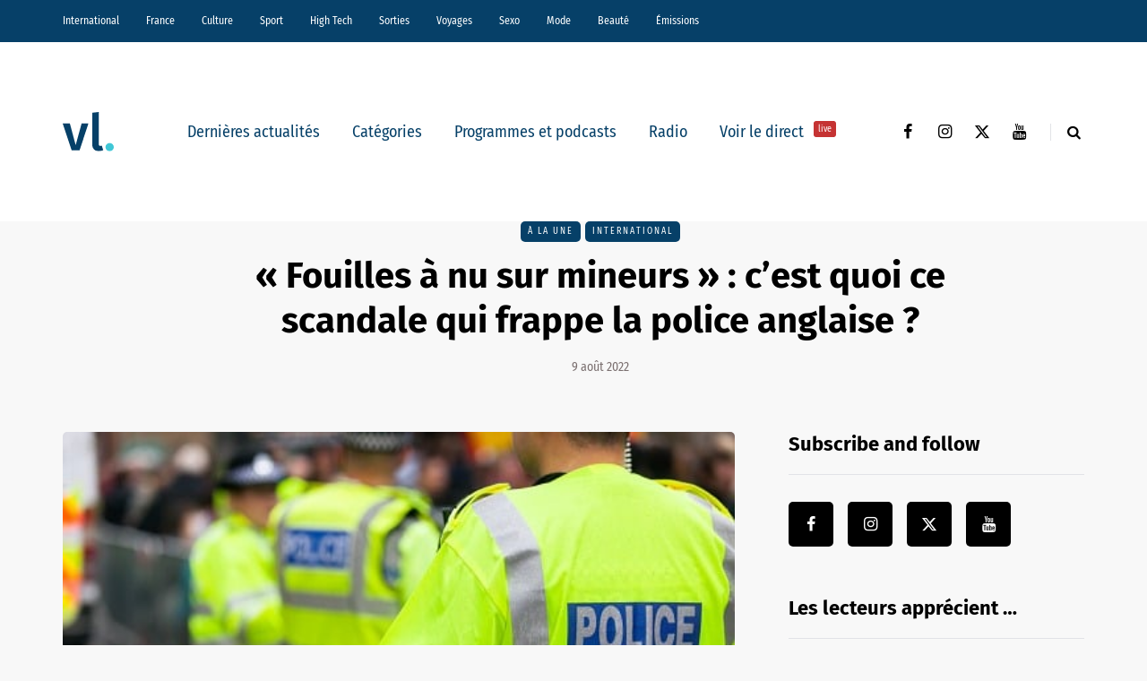

--- FILE ---
content_type: text/css
request_url: https://vl-media.fr/wp-content/plugins/awp-optimize/css/tweaks.css?ver=1.0.0
body_size: 411
content:
/* Font with Fallback */

body {
  font-size: 15px;
  font-weight: 400;
  color: #000000;
  font-family: "Fira Sans Condensed", "Fira Sans Condensed-fallback", "Helvetica Neue", Helvetica, Arial, sans-serif;
}

/* CSS containment */

.saxon-carousel-block,
.saxon-post,
.wpp-list > li {
  contain: content;
}

/* Lazy rendering */

.footer-wrapper {
  content-visibility: auto;
  contain-intrinsic-height: 212px;
}

@media(min-width: 768px) {
  .footer-wrapper {
    contain-intrinsic-height: 175px;
  }
}

/* Space reservation for slider */

.saxon-carousel-block {
  min-height: 529px;
}

@media(min-width: 979px) {
  .saxon-carousel-block {
    min-height: 468px;
  }
}

/* Top chevron native icon */

.scroll-to-top:before {
  content: "\2303" !important;
  font-size: 26px !important;
  padding-top: 6px;
}

/* Accessibility */

.saxon-post:not(.saxon-post-invert) .post-date,
.sidebar .widget .post-date {
  color: #7B7070 !important;
}

/* Fix font weight on sidebar items */

.wpp-post-title {
  font-weight: bold;
}

--- FILE ---
content_type: text/css
request_url: https://vl-media.fr/wp-content/themes/saxon/style.css?ver=1.0.2
body_size: 21666
content:
/* Theme Name:Saxon
Theme URI:https://themeforest.net/item/saxon-viral-content-blog-magazine-wordpress-theme/22955117
Author:MagniumThemes
Author URI:https://magniumthemes.com/
Description:Saxon - Premium Responsive WordPress Blogging Theme
Version:1.9.2
License:Themeforest Split Licence
License URI:-
Text Domain: saxon
Tags:custom-colors,custom-menu,featured-images,post-formats,theme-options
*/

/* [Table of contents]

1. Bootstrap overrides and common tag styles
2. WordPress default styles overrides
3. Default WordPress pages
4. Header
5. Footer
6. Top menu
7. Main menu
8. Pages/Posts titles
9. Pages/Posts containers
10. Sidebars
11. Theme widgets
12. Blog layouts
13. Basic styles for post templates
14. Homepage blocks
15. Post templates
16. Single blog post
17. Social share and profiles
18. Navigation and paging
19. Plugins and scripts styles overrides
20. WooCommerce styles
21. Gutenberg styles
22. Banners management
23. Image animations
24. Predefined CSS classes for manual use
25. Responsive oEmbed

*/

/*
* 1. Bootstrap overrides and common tag styles
*/
body {
  font-family: Arial, sans-serif;
  margin-top: 0 !important;
  background: #ffffff;
  font-size: 15px;
  color: #333333;
  line-height: 1.75;
}
p {
  margin-bottom: 25px;
}
a {
  color: #1f5dea;
  text-decoration: underline;
}
a:hover,
a:focus {
  color: #000000;
  text-decoration: none;
}
a:focus {
  text-decoration: none;
  -webkit-touch-callout: none;
  -webkit-user-select: none;
  -khtml-user-select: none;
  -moz-user-select: none;
  -ms-user-select: none;
  user-select: none;
  outline-style: none;
  outline: 0;
}
h1,
h2,
h3,
h4,
h5,
h6 {
  margin-top: 0;
  margin-bottom: 15px;
  font-weight: bold;
  line-height: 1.25;
  color: #000000;

  -webkit-font-smoothing: antialiased;
  -moz-osx-font-smoothing: grayscale;
}
pre {
  background-color: #eff0f4;
  border-color: #e2e3e7;
}
.blog-post-single .entry-content h1,
.blog-post-single .entry-content h2,
.blog-post-single .entry-content h3,
.blog-post-single .entry-content h4,
.blog-post-single .entry-content h5,
.blog-post-single .entry-content h6,
.page .entry-content h1,
.page .entry-content h2,
.page .entry-content h3,
.page .entry-content h4,
.page .entry-content h5,
.page .entry-content h6,
.comment-content h1,
.comment-content h2,
.comment-content h3,
.comment-content h4,
.comment-content h5,
.comment-content h6 {
  margin-top: 30px;
}
.entry-content article > h1:first-child,
.entry-content article > h2:first-child,
.entry-content article > h3:first-child,
.entry-content article > h4:first-child,
.entry-content article > h5:first-child,
.entry-content article > h6:first-child,
.post-content .entry-content > h1:first-child,
.post-content .entry-content > h2:first-child,
.post-content .entry-content > h3:first-child,
.post-content .entry-content > h4:first-child,
.post-content .entry-content > h5:first-child,
.post-content .entry-content > h6:first-child {
  margin-top: 0;
}
h1,
.h1 {
  font-size: 36px;
}
h2,
.h2 {
  font-size: 24px;
}
h3,
.h3 {
  font-size: 21px;
}
h4,
.h4 {
  font-size: 18px;
}
h5,
.h5 {
  font-size: 17px;
}
h6,
.h6 {
  font-size: 16px;
}
cite {
  font-style: italic;
}
label {
  margin-bottom: 10px;
}
input:focus,
select:focus,
textarea:focus,
button:focus {
  outline: none;
}
select,
textarea,
input[type='text'],
input[type='password'],
input[type='datetime'],
input[type='datetime-local'],
input[type='date'],
input[type='month'],
input[type='time'],
input[type='week'],
input[type='number'],
input[type='email'],
input[type='url'],
input[type='search'],
input[type='tel'],
input[type='color'],
.uneditable-input {
  box-shadow: none;
}
input[type='radio'],
input[type='checkbox'] {
  margin: 0;
}
textarea {
  resize: none;
  height: 150px;
  -moz-box-sizing: border-box;
  box-sizing: border-box;
}
select {
  max-width: 100%;
}
input,
input.input-text,
select,
textarea {
  border: 1px solid #e2e3e7;
  background-color: #ffffff;
  padding: 6px 13px;
  color: #000000;
  vertical-align: middle;
  box-shadow: none;
  line-height: 26px;
  border-radius: 0;
}
textarea:focus,
input:focus {
  background: #fbfbfb;
  box-shadow: none;
}
input:focus:invalid:focus,
textarea:focus:invalid:focus,
select:focus:invalid:focus {
  border-color: #fb7f88;
}
input:-moz-placeholder,
textarea:-moz-placeholder,
input:-ms-input-placeholder,
textarea:-ms-input-placeholder,
input::-webkit-input-placeholder,
textarea::-webkit-input-placeholder {
  color: #989898;
  font-size: 13px;
}
.btn,
.btn:focus,
input[type='submit'],
.woocommerce #content input.button,
.woocommerce #respond input#submit,
.woocommerce a.button,
.woocommerce button.button,
.woocommerce input.button,
.woocommerce-page #content input.button,
.woocommerce-page #respond input#submit,
.woocommerce-page a.button,
.woocommerce-page button.button,
.woocommerce-page input.button,
.woocommerce a.added_to_cart,
.woocommerce-page a.added_to_cart,
.wp-block-button a.wp-block-button__link,
.wp-block-search .wp-block-search__button {
  padding: 13px 30px;
  line-height: 1;
  background: #1f5dea;
  border: 1px solid #1f5dea;
  color: #ffffff;
  text-align: left;
  text-shadow: none;
  text-decoration: none;
  vertical-align: middle;
  cursor: pointer;
  filter: none;
  box-shadow: none;
  text-align: center;
  font-size: 12px;
  text-transform: uppercase;
  letter-spacing: 1px;
  border-radius: 0;
}
.woocommerce #content input.button.alt,
.woocommerce #respond input#submit.alt,
.woocommerce a.button.alt,
.woocommerce button.button.alt,
.woocommerce input.button.alt,
.woocommerce-page #content input.button.alt,
.woocommerce-page #respond input#submit.alt,
.woocommerce-page a.button.alt,
.woocommerce-page button.button.alt,
.woocommerce-page input.button.alt {
  background: #000000;
  border-color: #000000;
  color: #ffffff;
  font-weight: normal;
}
.btn.btn-black:hover,
.btn.btn-bordered:hover,
.woocommerce #content input.button.alt:hover,
.woocommerce #respond input#submit.alt:hover,
.woocommerce a.button.alt:hover,
.woocommerce button.button.alt:hover,
.woocommerce input.button.alt:hover,
.woocommerce-page #content input.button.alt:hover,
.woocommerce-page #respond input#submit.alt:hover,
.woocommerce-page a.button.alt:hover,
.woocommerce-page button.button.alt:hover,
.woocommerce-page input.button.alt:hover {
  text-shadow: none;

  background: #1f5dea;
  border-color: #1f5dea;
  color: #ffffff;
}
.btn:hover,
.btn.btn-white:hover,
.btn.alt,
.btn.alt:focus,
input[type='submit']:hover,
.woocommerce #content input.button:hover,
.woocommerce #respond input#submit:hover,
.woocommerce a.button:hover,
.woocommerce button.button:hover,
.woocommerce input.button:hover,
.woocommerce-page #content input.button:hover,
.woocommerce-page #respond input#submit:hover,
.woocommerce-page a.button:hover,
.woocommerce-page button.button:hover,
.woocommerce-page input.button:hover,
.wp-block-button a.wp-block-button__link:hover {
  background: #000000;
  color: #ffffff;
  border-color: #000000;
}
.btn.btn-white,
.btn.btn-white:focus {
  background: #ffffff;
  border-color: #000000;
  color: #000000;
}
.btn.btn-black,
.btn.btn-black:focus {
  background: #000000;
  border-color: #000000;
  color: #ffffff;
}
.btn.btn-grey,
.btn.btn-grey:focus {
  background: #eceff3;
  border-color: #eceff3;
  color: #000000;
}
.btn.btn-bordered,
.btn.btn-bordered:focus {
  border: 1px solid #d6d6d6;
  background: #ffffff;
  color: #000000;
}
.btn.btn-bordered:hover {
  color: #ffffff;
}
.btn:active,
.btn-primary,
.btn-primary:focus,
.btn.alt:hover,
.btn.btn-grey:hover {
  background: #1f5dea;
  border-color: #1f5dea;
  color: #ffffff;
  box-shadow: none;
}
.btn-primary:hover {
  background: #000000;
  border-color: #000000;
}
.btn.btn-text,
.btn.btn-text:focus {
  color: #000000;
  background: none;
  padding: 0;
  border: none;
  font-size: 12px;
  font-weight: bold;
  border-radius: 0 !important;
  border-bottom: 1px solid #000000;
  padding-bottom: 5px;
}
.btn.btn-text:hover {
  color: #1f5dea;
  background: none !important;
  border-bottom: 1px solid transparent;
}
.btn.btn-transparent {
  background: rgba(255, 255, 255, 0.25);
  color: #ffffff;
  border: none;
}
.btn.btn-transparent:hover {
  background: rgba(255, 255, 255, 1);
  color: #000000;
  border: none;
}
.btn.btn-small {
  padding: 7px 10px;
}
.btn.btn-loading:after {
  content: '\f110';
  display: inline-block;
  font-family: 'fontawesome';
  font-size: 14px;
  margin-left: 10px;
  position: relative;
  top: 1px;
  -webkit-animation: loadingrotating 2s linear infinite;
  -moz-animation: loadingrotating 2s linear infinite;
  -ms-animation: loadingrotating 2s linear infinite;
  -o-animation: loadingrotating 2s linear infinite;
  animation: loadingrotating 2s linear infinite;
}
@-webkit-keyframes loadingrotating {
  from {
    -webkit-transform: rotate(0deg);
    -o-transform: rotate(0deg);
    transform: rotate(0deg);
  }
  to {
    -webkit-transform: rotate(360deg);
    -o-transform: rotate(360deg);
    transform: rotate(360deg);
  }
}
@keyframes loadingrotating {
  from {
    -ms-transform: rotate(0deg);
    -moz-transform: rotate(0deg);
    -webkit-transform: rotate(0deg);
    -o-transform: rotate(0deg);
    transform: rotate(0deg);
  }
  to {
    -ms-transform: rotate(360deg);
    -moz-transform: rotate(360deg);
    -webkit-transform: rotate(360deg);
    -o-transform: rotate(360deg);
    transform: rotate(360deg);
  }
}
table {
  margin-bottom: 30px;
  border: 1px solid #d9d9d9;
  width: 100%;
}
table th {
  background: #ffffff;
}
table td,
table th {
  padding: 9px 20px;
  border-bottom: 1px solid #d9d9d9;
  border-right: 1px solid #d9d9d9;
}
.label {
  color: inherit;
  font-size: inherit;
  text-align: inherit;
  line-height: inherit;
  white-space: inherit;
}
hr {
  border-color: #d9d9d9;
}
blockquote,
.blog-post-single .format-quote .entry-content {
  padding-left: 50px;
  padding-right: 50px;
  padding-top: 0;
  padding-bottom: 0;
  margin-top: 40px;
  margin-bottom: 40px;
  font-size: 28px;
  font-weight: bold;
  line-height: 1.3;
  position: relative;
  border: none !important;
}
.blog-post-single .format-quote .entry-content {
  margin-top: 0;
  margin-bottom: 0;
}
.blog-post-single .format-quote .entry-content blockquote:before {
  display: none;
}
blockquote:before,
.blog-post-single .format-quote .entry-content:before {
  content: '“';
  line-height: 84px;
  font-size: 140px;
  display: block;
  text-align: center;
  color: #eff0f4;
  font-weight: 500;
  margin-bottom: -20px;
}
blockquote cite {
  font-size: 18px;
  font-weight: normal;
  text-align: center;
  font-style: normal;
  display: block;
  margin-top: 30px;
  color: #000000;
}
blockquote cite a {
  text-decoration: none;
}
.color input:-moz-placeholder,
.color textarea:-moz-placeholder {
  color: #989898;
}
.color input:-ms-input-placeholder,
.color textarea:-ms-input-placeholder {
  color: #989898;
}
.color input::-webkit-input-placeholder,
.color textarea::-webkit-input-placeholder {
  color: #989898;
}
.color textarea,
.color input {
  background: #ffffff;
  color: #989898;
}
.clear {
  clear: both;
}

/*
* 2. WordPress default styles overrides
*/
/* Password protected post */
.post-password-form {
  padding: 15px;
  background: #eff0f4;
  text-align: center;
}
.post-password-form input[name='post_password'] {
  margin-left: 10px;
  margin-right: 10px;
}

/* Text meant only for screen readers. */
.screen-reader-text {
  clip: rect(1px, 1px, 1px, 1px);
  position: absolute !important;
  height: 1px;
  width: 1px;
  overflow: hidden;
}
.screen-reader-text:focus {
  background-color: #f1f1f1;
  border-radius: 3px;
  box-shadow: 0 0 2px 2px rgba(0, 0, 0, 0.6);
  clip: auto !important;
  color: #21759b;
  display: block;
  font-size: 14px;
  font-size: 0.875rem;
  font-weight: bold;
  height: auto;
  left: 5px;
  line-height: normal;
  padding: 15px 23px 14px;
  text-decoration: none;
  top: 5px;
  width: auto;
  z-index: 100000; /* Above WP toolbar. */
}
.mejs-container .mejs-controls div {
  line-height: 16px !important;
}
.mejs-container {
  overflow: hidden;
}
.about-meta {
  margin-top: 30px;
}
.about-meta i {
  margin-right: 5px;
  margin-left: 5px;
}
.message-comments-closed {
  margin-bottom: 0;
  margin-top: 15px;
  text-align: left;
  margin-bottom: 15px;
}
.comments-form-wrapper {
  margin-bottom: 60px;
}
.comments-form-wrapper a {
  text-decoration: none;
}
.comment-respond {
  padding-bottom: 30px;
}
.comments-form-wrapper .comment-respond {
  padding-bottom: 0;
}
.comment-form label {
  display: inline-block;
  min-width: 70px;
}
.comment-form-url p.form-submit {
  margin-bottom: 0;
}
.comments-area {
  margin-bottom: 50px;
  margin-top: 0;
  padding-bottom: 0;
}
.comment-list .children {
  padding: 0;
}
.comment-form .logged-in-as a {
  text-decoration: none;
}
.comment-list .children li.comment {
  padding-left: 30px;
}
.comment-list li.comment:first-child {
  border-top: none;
  margin-top: 0;
}
.comment-list li.comment:last-child {
  border-bottom: 0;
}
.comment-list li.comment {
  margin-top: 0;
  list-style: none;
  border-bottom: 1px solid #eeeeee;
}
.comment-list .children li.comment {
  border-top: 1px solid #eeeeee;
  border-bottom: 0;
}
.comment-list {
  margin: 0;
  padding: 0;
  list-style: none;
}
.comment-content {
  margin-top: 5px;
}
.comment-content p:last-child {
  margin-bottom: 0;
}
.comment-body {
  padding: 0;
}
.comment-author {
  width: 60px;
  margin: 40px 0;
  margin-right: 30px;
  float: left;
}
.comment-author img {
  width: 60px;
  height: auto;
  border-radius: 50%;
}
.comment-metadata {
  margin-top: 40px;
  margin-bottom: 30px;
  display: table;
}
.comment-metadata .author {
  font-size: 18px;
  line-height: 18px;
  margin-bottom: 0;
}
.comment-metadata .author cite {
  font-style: normal;
}
.comment-metadata .author a {
  text-decoration: none;
  color: #000000;
}
.comment-metadata .date {
  font-size: 14px;
  color: #868686;
  margin-top: 5px;
}
.comment-metadata .date a {
  text-decoration: none;
  color: #868686;
}
.comment-meta .reply {
  float: right;
  margin-right: 10px;
  margin-top: 40px;
}
.comment-meta .reply a {
  text-decoration: none;
  display: inline-block;
  padding: 2px 10px;
  font-size: 10px;
  text-transform: uppercase;
  color: #000000;
  background: #f5f5f5;
}
.comment-meta .reply a:hover {
  text-decoration: none;
  background: #1f5dea;
  color: #ffffff;
}
.comments-title {
  font-size: 30px;
  text-align: center;
  font-weight: bold;
  margin: 0;
  padding: 0;
  margin-bottom: 0;
  color: #000000;
}
.comment-reply-title {
  font-size: 30px;
  font-weight: bold;
  text-align: left;
  color: #000000;
}
.comment-reply-title small {
  display: block;
  margin: 10px 0;
  font-size: 16px;
  float: right;
  font-weight: 500;
}
.comment-reply-title small a {
  text-decoration: none;
  color: #000000;
}
.comment-form textarea,
.comment-form input {
  margin-bottom: 0;
}
.comment-form input#submit {
  margin-bottom: 0;
}
.pingback .comment-body {
  padding: 15px;
  background-color: #eff0f4;
  margin-bottom: 10px;
}
.comment-body a {
  text-decoration: none;
}
.only-fixed {
  position: fixed !important;
  top: 0 !important;
}
input.pass-input {
  margin-bottom: 0;
}
.entry-content {
  overflow: visible;
  position: relative;
}
.page .entry-content {
  margin-bottom: 40px;
}
.entry-content > :last-child {
  margin-bottom: 0;
}
.entry-content img {
  height: auto;
  max-width: 100%;
}
.wp-block-image.alignfull img {
  border-radius: 0 !important;
}
img.alignleft,
.wp-block-image .alignleft {
  float: left;
  margin-right: 30px;
  margin-bottom: 30px;
  margin-top: 5px;
}
img.alignnone,
.wp-block-image .alignnone {
  margin-bottom: 5px;
  margin-top: 5px;
}
img.aligncenter,
.wp-block-image img.aligncenter {
  display: block;
  margin-bottom: 5px;
  margin-top: 5px;
}
img.alignright,
.wp-block-image .alignright {
  float: right;
  margin-left: 30px;
  margin-bottom: 30px;
  margin-top: 5px;
}
.alignleft {
  float: left;
  margin-right: 30px;
}
.alignright {
  float: right;
  margin-left: 30px;
}
.aligncenter {
  text-align: center;
  margin: auto;
}
.image-attachment {
  margin: 150px 0;
}
.image-attachment .about-meta {
  margin-bottom: 0;
}
.comment-form input[type='text'] {
  /*    width: 462px;*/
}
.comment-form textarea {
  width: 100%;
}
.wp-caption {
  max-width: 100%;
  color: #8e8e8e;
  font-style: italic;
  margin-bottom: 30px;
}
.wp-caption.alignright {
  margin-left: 30px;
  margin-bottom: 5px;
  margin-top: 5px;
}
.wp-caption.alignleft {
  margin-right: 30px;
  margin-bottom: 5px;
  margin-top: 5px;
}
.wp-caption img {
  width: 100%;
}
.wp-caption-text {
  padding: 5px;
  text-align: center;
  font-size: 14px;
}
.gallery-caption {
  color: #8e8e8e;
}
.bypostauthor .author {
  font-weight: bold;
}
code {
  word-wrap: break-word;
  white-space: normal;
}

/*
* 3. Default WordPress pages
*/

/* 404 page */
.page-404 {
  margin: 0 auto 100px auto;
  text-align: center;
}
.page-404 h1 {
  font-size: 100px;
  margin-bottom: 30px;
  line-height: 1;
}
.page-404 p {
  margin-bottom: 20px;
}
.page-404 .search-form #s {
  width: 300px;
}

/* Search page */
.page-search-no-results {
  margin: 0 auto 100px auto;
  text-align: center;
}
.page-search-no-results h3 {
  font-size: 50px;
  margin-bottom: 30px;
}
.page-search-no-results p {
  margin-bottom: 20px;
}
.page-search-no-results .search-form #s {
  width: 300px;
}

/* Archive page */
.archive .category-description-container,
.archive .taxonomy-description-container {
  padding-bottom: 0;
  padding-right: 0;
  padding-left: 0;
  margin-bottom: 30px;
}
.archive .category-description-container p,
.archive .taxonomy-description-container p {
  margin: 0;
  border-top: 1px solid #e2e3e7;
  border-bottom: 1px solid #e2e3e7;
  padding: 30px 0;
}

/*
* 4. Header
*/

/* Transparent header */
@media (min-width: 1024px) {
  body.single-post.blog-post-header-with-bg.blog-post-transparent-header-enable
    header.main-header:not(.fixed),
  body.page.blog-post-header-with-bg.blog-post-transparent-header-enable
    header.main-header:not(.fixed) {
    left: 0;
    position: absolute;
    right: 0;
    z-index: 100;
    background: transparent;
  }
  body.single-post.blog-post-header-with-bg.blog-post-transparent-header-enable
    header.main-header:not(.fixed)
    .mainmenu,
  body.page.blog-post-header-with-bg.blog-post-transparent-header-enable
    header.main-header:not(.fixed)
    .mainmenu {
    background: transparent;
  }
  body.single-post.blog-post-header-with-bg.blog-post-transparent-header-enable
    header.main-header:not(.fixed)
    .mainmenu
    .nav
    > li
    > a,
  body.page.blog-post-header-with-bg.blog-post-transparent-header-enable
    header.main-header:not(.fixed)
    .mainmenu
    .nav
    > li
    > a,
  body.page.blog-post-header-with-bg.blog-post-transparent-header-enable
    header.main-header:not(.fixed)
    a.search-toggle-btn,
  body.single-post.blog-post-header-with-bg.blog-post-transparent-header-enable
    header.main-header:not(.fixed)
    a.search-toggle-btn {
    color: #ffffff;
  }

  body.single-post.blog-post-header-with-bg.blog-post-transparent-header-enable
    header.main-header:not(.fixed)
    .social-icons-wrapper
    a,
  body.page.blog-post-header-with-bg.blog-post-transparent-header-enable
    header.main-header:not(.fixed)
    .social-icons-wrapper
    a {
    color: #ffffff;
  }
  body.single-post.blog-post-header-with-bg.blog-post-transparent-header-enable
    header.main-header:not(.fixed)
    .regular-logo,
  body.page.blog-post-header-with-bg.blog-post-transparent-header-enable
    header.main-header:not(.fixed)
    .regular-logo {
    display: none;
  }
  body.single-post.blog-post-header-with-bg.blog-post-transparent-header-enable
    header.main-header:not(.fixed)
    .light-logo,
  body.page.blog-post-header-with-bg.blog-post-transparent-header-enable
    header.main-header:not(.fixed)
    .light-logo {
    display: inline-block;
  }
  body.single-post.blog-post-header-with-bg.blog-post-transparent-header-enable
    .container-page-item-title,
  body.page.blog-post-header-with-bg.blog-post-transparent-header-enable
    .container-page-item-title {
    margin-top: 0;
  }
  body.single-post.blog-post-header-with-bg.blog-post-transparent-header-enable
    header.main-header:not(.fixed)
    .logo-link.logo-text,
  body.page.blog-post-header-with-bg.blog-post-transparent-header-enable
    header.main-header:not(.fixed)
    .logo-link.logo-text,
  body.single-post.blog-post-header-with-bg.blog-post-transparent-header-enable
    header.main-header:not(.fixed)
    .header-blog-info,
  body.page.blog-post-header-with-bg.blog-post-transparent-header-enable
    header.main-header:not(.fixed)
    .header-blog-info {
    color: #ffffff;
  }
}

/* Header layout */
header {
  background: #ffffff;
  background-repeat: no-repeat;
  background-position: top center;
}
header .col-md-12 {
  padding: 0;
  display: flex;
  height: 200px;
  align-items: center;
}
header .header-blog-info {
  margin-top: 5px;
  color: #000000;
}
header .header-blog-info.header-blog-info-uppercase {
  text-transform: uppercase;
}
header.main-header.fixed .header-blog-info {
  display: none;
}
header .logo {
  display: inline-block;
}
header .light-logo {
  display: none;
}
header .logo-link.logo-text {
  color: #2a2f35;
  font-size: 30px;
  text-decoration: none;
  line-height: 1;
}
header .header-left {
  text-align: left;
  padding-left: 15px;
  flex-shrink: 0;
}
header .header-center {
  text-align: center;
  flex-grow: 1;
}
header .header-right {
  text-align: right;
  padding-right: 15px;
  flex-shrink: 0;
}
header .search-toggle-wrapper {
  display: inline-block;
  position: relative;
}
header .search-toggle-wrapper .searchform {
  position: absolute;
  right: 30px;
  top: -5px;
  width: 0;
  overflow: hidden;
}
header .search-toggle-wrapper.search-header:hover .searchform {
  width: 220px;
}
header .search-toggle-wrapper .field {
  border-radius: 10px;
  width: 200px;
}
header .search-toggle-wrapper .searchform .submit {
  display: none;
}
header .social-icons-wrapper + .search-toggle-wrapper a.search-toggle-btn {
  border-left: 1px solid #e2e3e7;
}
header a.search-toggle-btn {
  font-size: 16px;
  color: #000000;
  padding-left: 15px;
  margin-left: 10px;
  cursor: pointer;
}
header a.search-toggle-btn:hover {
  color: #1f5dea;
}
header .social-icons-wrapper {
  display: inline-block;
}
header .social-icons-wrapper a {
  margin-bottom: 0;
}

/* Fixed header */
header.main-header.fixed {
  position: fixed;
  top: 0;
  width: 100%;
  z-index: 5000;
  padding-top: 0;
  padding-bottom: 0;
  margin-bottom: 0 !important;
  box-shadow: 0 2px 5px -2px rgba(0, 0, 0, 0.15),
    0px 5px 17px -2px rgba(0, 0, 0, 0.15);
  display: none;
}
header.main-header.fixed .col-md-12 {
  height: auto;
  padding-top: 15px;
  padding-bottom: 15px;
}
header.main-header.fixed .sticky-menu-logo {
  display: block;
}

/* Header topline */
.header-topline-wrapper {
  background: #000000;
}
.header-topline-wrapper .header-topline {
  padding-top: 10px;
  padding-bottom: 10px;
  color: #ffffff;
  display: flex;
  align-items: center;
}
.header-topline-wrapper .header-topline a {
  color: #ffffff;
}
.header-topline-wrapper .header-topline .header-topline-content {
  flex-grow: 1;
  font-size: 14px;
}
.header-topline-wrapper .header-topline .header-topline-content p {
  margin: 0;
}
.header-topline-wrapper .header-topline .header-topline-button {
  margin-left: 30px;
}
.header-topline-wrapper .header-topline .header-topline-content .text-outline {
  border: 1px dashed #ffffff;
  padding: 0 5px;
  display: inline-block;
  transform: rotate(2deg);
  transition: 0.15s;
}

/* Fullscreen search */
.search-fullscreen-wrapper {
  position: fixed;
  background: rgba(255, 255, 255, 0.95);
  left: 0;
  right: 0;
  top: 0;
  bottom: 0;
  color: #ffffff;
  z-index: 10000;
  display: none;
}
.search-fullscreen-wrapper .search-fullscreen-form {
  margin: 0 auto;
  margin-top: 300px;
  display: table;
}
.search-fullscreen-wrapper .search-fullscreen-form input[type='search'] {
  font-size: 25px;
  line-height: 50px;
  height: auto;
  color: #000000;
  padding-left: 0;
  padding-right: 0;
  width: 700px;
  text-align: center;
  border-bottom: 1px solid #e2e3e7;
}
.search-fullscreen-wrapper .search-fullscreen-form:after {
  content: ' ';
  display: table;
  margin: 0 auto;
  width: 40px;
  height: 1px;
  background: #000000;
  margin-top: 20px;
  margin-bottom: 30px;
  display: none;
}
.search-fullscreen-wrapper .search-fullscreen-form .submit.btn {
  display: none;
}
.search-close-btn {
  position: absolute;
  top: 90px;
  left: 50%;
  transform: translateX(-50%);
  cursor: pointer;
  color: #000000;
  text-transform: uppercase;
}
.search-close-btn:hover {
  opacity: 0.6;
}
.search-close-btn .fa {
  font-size: 40px;
  color: #000000;
}

/*
* 5. Footer
*/
.footer-wrapper > .row {
  margin: 0;
}
footer {
  padding: 30px 0 30px;
  background-color: #ffffff;
  color: #242424;
}
footer .container {
  padding-left: 0;
  padding-right: 0;
}
footer .container > .row {
  margin: 0;
}
footer a {
  color: #000000;
  text-decoration: none;
}
footer a:hover {
  color: #868686;
  text-decoration: none;
}

/* Dark footer overrides */
footer.footer-black {
  background-color: #3c3d41;
  color: #868686;
}
footer.footer-black a,
footer.footer-black .footer-social .social-icons-wrapper a {
  color: #ffffff;
}
footer.footer-black a:hover,
footer.footer-black .footer-social .social-icons-wrapper a:hover {
  color: #868686;
}

/* Footer menu */
footer .footer-menu {
  font-weight: normal;
  margin-bottom: 20px;
}
footer .footer-menu > div {
  padding-bottom: 0;
  text-align: left;
}
footer .footer-menu ul li:first-child a {
  margin-left: 0;
}
footer .footer-menu ul li:last-child a {
  margin-right: 0;
}
footer .footer-menu a ul {
  display: none;
}
footer .footer-menu a:hover ul {
  display: block;
  position: absolute;
}
footer .footer-menu ul {
  list-style: none;
  padding: 0;
  margin: 0;
  position: relative;
}
footer .footer-menu ul li {
  display: inline;
  margin-right: 0;
  margin-left: 0;
}
footer .footer-menu ul li a {
  margin-left: 12px;
  margin-right: 12px;
}
footer .footer-menu ul li ul {
  display: none;
}

/* Footer copyright */
footer .footer-copyright {
  text-align: left;
  color: #868686;
  font-size: 14px;
}
footer .footer-copyright p {
  margin-bottom: 0;
}

/* Footer social icons */
footer .footer-social .social-icons-wrapper {
  text-align: left;
  margin-bottom: 10px;
  margin-top: 0;
}
footer .footer-social .social-icons-wrapper a {
  font-size: 20px;
  margin-bottom: 0;
}
footer .footer-social .social-icons-wrapper a:hover {
  color: #868686;
  text-decoration: none;
}
footer .footer-social .social-icons-wrapper a:first-child {
  margin-left: 0;
}

/* Footer HTML block */
.footer-html-block {
  padding: 120px 30px;
  text-align: center;
  background-color: #f5f5f5;
  background-size: cover;
  background-position: center center;
}
.footer-html-block img {
  max-width: 100%;
  height: auto;
}

/* Scroll to top button */
.scroll-to-top.btn {
  display: block;
  bottom: -60px;
  position: fixed;
  right: 60px;
  width: 44px;
  height: 44px;
  z-index: 999;
  padding: 0;
}
.scroll-to-top:before {
  font-family: 'FontAwesome';
  display: inline-block;
  content: '';
  font-size: 14px;
  line-height: 40px;
}

/*
* 6. Top menu
*/
.header-menu-bg {
  z-index: 10001;
  width: 100%;
  background: #ffffff;
  border-bottom: 1px solid rgba(0, 0, 0, 0.1);
}
.header-menu-bg.menu_black {
  background: #141414;
  border-bottom: 0;
}
.header-menu {
  overflow: visible;
  font-size: 12px;
}
.header-menu ul {
  margin: 0;
  padding: 0;
}
.header-menu li {
  position: relative;
  display: block;
  float: left;
}
.header-menu li ul {
  display: none;
  border-bottom: 0;
  position: absolute;
  background: #fff;
  z-index: 10000;
}
.header-menu-bg.menu_black .header-menu li ul {
  background: #141414;
}
.header-menu li:hover > ul {
  display: block;
}
.header-menu .sub-menu li .sub-menu {
  right: -99.5%;
  top: 0;
}
.header-menu .sub-menu li a:hover {
  background: rgba(0, 0, 0, 0.1);
}
.header-menu .sub-menu li.menu-item-has-children > a:after {
  display: inline-block;
  font-family: 'fontawesome';
  content: '';
  margin-left: 5px;
  font-weight: normal;
  float: right;
}
.header-menu li.menu-item-has-children.mobile-submenu-opened > a:after {
  content: '';
}
.header-menu li a {
  color: #000000;
  display: block;
  padding-right: 15px;
  padding-left: 15px;
  padding-top: 15px;
  padding-bottom: 15px;
  text-decoration: none;
}
.header-menu li.icon-arrow a:before {
  content: '\f138';
  margin-right: 10px;
  display: inline-block;
  font-family: 'fontawesome';
}
.header-menu li.icon-email a:before {
  content: '\f003';
  margin-right: 10px;
  display: inline-block;
  font-family: 'fontawesome';
}
.header-menu li.icon-cart a:before {
  content: '\f07a';
  margin-right: 10px;
  display: inline-block;
  font-family: 'fontawesome';
}
.header-menu-bg.header-menu-uppercase .header-menu li a {
  text-transform: uppercase;
}
.header-menu-bg.menu_black .header-menu li a {
  color: #ffffff;
}
.header-menu-bg.menu_black .header-menu li a:hover {
  color: rgba(255, 255, 255, 0.5);
}
.header-menu ul.links > li:first-child > a {
  padding-left: 0;
}
.header-menu li ul a {
  padding: 8px 20px;
  min-width: 205px;
  border: 1px solid rgba(0, 0, 0, 0.1);
  border-bottom: 0;
}
.header-menu-bg.menu_black .header-menu li ul a {
  border: 1px solid rgba(255, 255, 255, 0.07);
  border-bottom: 0;
}
.header-menu li ul li {
  float: none;
}
.header-menu li ul > li:last-child > a {
  border-bottom: 1px solid rgba(0, 0, 0, 0.1);
}
.header-menu-bg.menu_black .header-menu li ul > li:last-child > a {
  border-bottom: 1px solid rgba(255, 255, 255, 0.07);
}
.header-menu li a:hover {
  text-decoration: none;
  color: #1f5dea;
}
.header-menu-bg.menu_black .header-menu .sub-menu li a:hover {
  background: rgba(0, 0, 0, 0.5);
}
.header-menu .menu-top-menu-container-toggle {
  float: left;
  display: none;
  color: #000000;
  cursor: pointer;
  padding: 22px;
  padding-left: 0;
}
.header-menu .menu-top-menu-container-toggle:hover {
  opacity: 0.5;
}
.header-menu .menu-top-menu-container-toggle:after {
  content: '';
  display: inline-block;
  font-family: 'fontawesome';
  font-weight: normal;
  font-size: 14px;
}
.header-menu-bg.menu_black .header-menu .menu-top-menu-container-toggle {
  color: #ffffff;
}
.header-menu-bg.menu_black .header-menu .menu-top-menu-container-toggle + div {
  background: #000000;
}

/*
* 7. Main menu
*/
.navbar {
  border-radius: 0;
  border: none;
  margin: 0;
  position: static;
}
.nav > li.menu-item-has-children > a:after {
  display: inline-block;
  font-family: 'fontawesome';
  content: '';
  font-style: normal;
  font-weight: normal;
  margin-left: 10px;
  margin-right: 0;
}
.navbar .nav li.menu-item-has-children.mobile-submenu-opened > a:after {
  content: '';
}
.nav > li {
  padding-top: 20px; /* option */
  padding-bottom: 20px; /* option */
  position: relative;
  float: left;
}
.nav > li > a {
  color: #000000;
  display: block;
  padding: 2px 18px;
  margin-left: 0;
  margin-right: 0;
  text-decoration: none;
  background: transparent;
  cursor: pointer;
}
.navbar .nav li.menu-item > a > i.fa {
  margin-right: 10px;
  font-weight: normal;
}
.nav > li > a:hover {
  background: transparent;
  color: #1f5dea;
}
.nav > li > a:focus {
  background: none;
}
.navbar-center-wrapper {
  width: 100%;
  margin-left: 0;
  margin-right: 0;
  padding-top: 0;
  padding-bottom: 0;
}
.navbar {
  background: none;
  min-height: 0;
}
.navbar-collapse {
  padding: 0;
  max-height: inherit;
  clear: both;
  position: relative;
  box-shadow: none;
}
.navbar .nav ul {
  list-style: none;
  line-height: 1.2;
}
.navbar .navbar-toggle {
  cursor: pointer;
  text-transform: uppercase;
  display: none;
  position: relative;
  float: none;
  left: 50%;
  transform: translateX(-50%);
}
.nav .sub-menu {
  display: none;
  position: absolute;
  margin: 0;
  text-align: left;
  z-index: 10000;
  padding: 0;
}
.nav > li .sub-menu {
  margin-top: 0;
  background: #ffffff;
  border: 1px solid #ffffff;
  box-shadow: 0 2px 5px -2px rgba(0, 0, 0, 0.15),
    0px 5px 17px -2px rgba(0, 0, 0, 0.15);
}
.nav > li > .sub-menu {
  margin-top: 25px;
}
.navbar .nav .sub-menu li {
  float: none;
  position: relative;
}
.nav .sub-menu li.menu-item > a {
  display: block;
  background: transparent;
  color: #000000;
  font-weight: normal;
  min-width: 250px;
  text-decoration: none;
  padding: 8px 20px;
  cursor: pointer;
  border: none;
  border-left: 0;
  border-right: 0;
  border-bottom: 0;
}
.nav .sub-menu li.menu-item > a span {
  display: block;
  text-transform: none;
  font-weight: normal;
}
.nav .sub-menu li.menu-item > a:hover {
  text-decoration: none;
  color: #ffffff;
  background: rgba(255, 255, 255, 0.3);
}
.nav .sub-menu li .sub-menu {
  right: -101%;
  margin-top: -1px;
  top: 0;
}
.navbar .sub-menu li.menu-item-has-children > a:after {
  display: inline-block;
  font-family: 'fontawesome';
  content: '';
  margin-left: 5px;
  font-weight: normal;
  font-style: normal;
  float: right;
}
.nav li:hover > .sub-menu {
  display: block;
}
.navbar-default .navbar-collapse,
.navbar-default .navbar-form {
  border: none;
}
.navbar {
  position: relative;
}
.navbar .container {
  padding-left: 15px;
  padding-right: 0;
  position: relative;
  width: 100%;
}
.navbar {
  margin-left: 0;
  min-height: 0;
}
.nav > li > a span {
  display: block;
  font-size: 12px;
  color: #989898;
  text-transform: none;
  font-weight: normal;
  margin-top: 0;
}
.mainmenu-mobile-toggle {
  display: inline-block;
  font-size: 18px;
  color: #000000;
  margin-right: 20px;
  display: none;
  cursor: pointer;
}
.mainmenu-mobile-toggle i {
  border: 1px solid #e2e3e7;
  padding: 8px;
  text-align: center;
}
.mainmenu .nav {
  display: table;
  margin: 0 auto;
  padding-left: 0;
  padding-right: 0;
}
.mainmenu.fixed .nav > li > a span {
  display: none;
}
.mainmenu.mainmenu-uppercase .nav > li > a,
.mainmenu.mainmenu-uppercase .nav .sub-menu li.menu-item > a {
  text-transform: uppercase;
}
.mainmenu.mainmenu-italic .nav > li > a,
.mainmenu.mainmenu-italic .nav .sub-menu li.menu-item > a {
  font-style: italic;
}
.mainmenu.mainmenu-boldfont .nav > li > a {
  font-weight: bold;
}
.mainmenu .nav > li > a {
  font-size: 18px;
  line-height: 24px;
}
.mainmenu.mainmenu-rightarrow .nav > li.menu-item-has-children > a:after {
  content: '';
}
.mainmenu.mainmenu-noarrow .nav > li.menu-item-has-children > a:after {
  display: none;
}
.blog-post-reading-progress {
  border-bottom: 4px solid #000000;
  display: block;
  top: 0;
  position: absolute;
  width: 0;
}

/*
* 8. Pages/Posts titles
*/

/* Single Post title */
.single-post .page-item-title-single .saxon-post .post-title {
  font-size: 40px;
  max-width: 70%;
  word-wrap: break-word;
  margin: 10px auto;
  margin-bottom: 15px;
}
.single-post .page-item-title-single .saxon-post .post-title:hover {
  color: #000000;
}
.single-post .page-item-title-single .saxon-post .saxon-post-details {
  text-align: center;
}
.single-post .page-item-title-single .saxon-post > .post-categories {
  margin-bottom: 0;
  justify-content: center;
}

/* Single Page title */
.page-item-title-single .page-title {
  font-size: 40px;
  color: #000000;
  max-width: 70%;
  margin: 0 auto;
  padding-left: 15px;
  padding-right: 15px;
}

/* Archive and Search page title */
.page-item-title-archive p {
  font-size: 12px;
  letter-spacing: 2px;
  text-transform: uppercase;
  margin-bottom: 0;
  margin-top: 0;
}
.page-item-title-archive .category-posts-count {
  font-size: 14px;
  letter-spacing: 2px;
  margin-top: 10px;
}
.page-item-title-archive .author-avatar {
  text-align: center;
}
.page-item-title-archive .author-avatar img {
  border-radius: 100%;
  margin: 20px 0;
}

/* Single post/page title on page without header */
.single-post .header-menu-bg + .content-block .page-item-title-single {
  margin-bottom: 0;
  margin-top: 45px;
}
.page .header-menu-bg + .content-block .page-item-title-single {
  margin-bottom: 0;
  margin-top: 45px;
}
.home .header-menu-bg + .content-block {
  margin-top: 60px;
}

/* Title container */
.page-item-title-single {
  padding-top: 0;
  padding-bottom: 0;
  margin-bottom: 60px;
}
.container-page-item-title {
  padding: 0;
  background-size: cover;
  background-position: center center;
  text-align: center;
}
.container-page-item-title .row {
  margin: 0;
}

/* Title container with background image */
.container-page-item-title.with-bg .page-item-title-single {
  padding: 120px 0;
  margin: 0;
}
.container-page-item-title.with-bg.container-fluid {
  border-radius: 0 !important;
}
.single-post
  .container-page-item-title.with-bg
  .page-item-title-single
  .saxon-post
  a,
.single-post
  .container-page-item-title.with-bg
  .page-item-title-single
  .saxon-post
  .post-title,
.single-post
  .container-page-item-title.with-bg
  .page-item-title-single
  .saxon-post
  .post-title:hover,
.single-post
  .container-page-item-title.with-bg
  .page-item-title-single
  .saxon-post
  .post-author,
.single-post
  .container-page-item-title.with-bg
  .page-item-title-single
  .saxon-post
  .post-date,
.container-page-item-title.with-bg .page-item-title-single .page-title {
  color: #ffffff;
}
.container-page-item-title.with-bg {
  margin-bottom: 75px;
}
.container-page-item-title.with-bg .col-overlay {
  padding: 0;
  background: rgba(0, 0, 0, 0.4);
}
.container-page-item-title.container-fluid.with-bg .col-overlay {
  border-radius: 0 !important;
}
.container-page-item-title.with-bg .page-item-title-archive p {
  margin-bottom: 20px;
  color: #ffffff;
}
.container-page-item-title.with-bg
  .page-item-title-archive
  .category-posts-count {
  color: #ffffff;
}

/*
* 9. Pages/Posts containers
*/
.content-block .page-container,
.content-block .post-container {
  margin-top: 45px;
}
.content-block .page-container > .row > .col-md-8,
.content-block .page-container > .row > .col-md-12 {
  margin-bottom: 60px;
}
.saxon-blog-block-wrapper.page-container > .row > .col-md-8,
.saxon-blog-block-wrapper.page-container > .row > .col-md-12 {
  margin-bottom: 0;
}
header + .content-block .post-container,
header + .content-block .page-container {
  margin-top: 0;
}

/* Small page width */
.single-post.blog-small-page-width .post-container .col-md-12 .blog-post-single,
.single-post.blog-small-page-width .post-container .col-md-12 .author-bio,
.single-post.blog-small-page-width .post-container .col-md-12 .navigation-post,
.single-post.blog-small-page-width
  .post-container
  .col-md-12
  .comments-form-wrapper,
.single-post.blog-small-page-width .post-container .col-md-12 .comments-area,
.single-post.blog-small-page-width
  .post-container
  .col-md-12
  .saxon-subscribe-block,
.page.blog-small-page-width .page-container .col-md-12 .entry-content,
.page.blog-small-page-width .page-container .col-md-12 .comments-form-wrapper,
.page.blog-small-page-width .page-container .col-md-12 .comments-area {
  margin-left: 145px;
  margin-right: 145px;
}
.blog-small-page-width .post-container .col-md-12 .blog-post-related-wrapper {
  margin-left: 130px;
  margin-right: 130px;
}

/*
* 10. Sidebars
*/
.sidebar.sidebar-right #page-sidebar,
.sidebar.sidebar-right #post-sidebar,
.sidebar.sidebar-right #main-sidebar,
.sidebar.sidebar-right #woocommerce-sidebar {
  padding-left: 30px;
}
.sidebar.sidebar-left #page-sidebar,
.sidebar.sidebar-left #post-sidebar,
.sidebar.sidebar-left #main-sidebar,
.sidebar.sidebar-left #woocommerce-sidebar {
  padding-right: 30px;
}
.sidebar {
  margin-top: 0;
  margin-bottom: 60px;
}
.content-block .sidebar {
  margin-top: 0;
}
.blog-enable-sticky-sidebar .content-block .sidebar {
  position: sticky !important;
  position: -webkit-sticky;
  position: -moz-sticky;
  position: -ms-sticky;
  position: -o-sticky;
  top: 40px;
}
.blog-enable-sticky-sidebar.blog-enable-sticky-header .content-block .sidebar {
  top: 140px;
}
.sidebar ul {
  list-style: none;
  margin: 0;
  padding: 0;
}
.sidebar > ul > li {
  margin-bottom: 50px;
}
.sidebar .widget {
  padding: 0;
  overflow: hidden;
  border-radius: 0;
}
.sidebar .widgettitle {
  color: #000000;
  font-size: 22px;
  margin-bottom: 30px;
  margin-top: 0;
  display: block;
  text-align: left;
  border-bottom: 1px solid #e2e3e7;
  padding-top: 0;
  padding-bottom: 20px;
}
.sidebar .widget ul > li {
  padding-top: 5px;
  padding-bottom: 5px;
}
.widget_recent_entries li,
.widget_recent_comments li,
.widget_categories li,
.widget_archive li,
.widget_meta li,
.widget_pages li,
.widget_rss li,
.widget_nav_menu li {
  line-height: 1.75;
  padding-bottom: 7px;
  padding-top: 7px;
  font-weight: 500;
}
.widget_recent_entries li:first-child,
.widget_recent_comments li:first-child,
.widget_categories li:first-child,
.widget_archive li:first-child,
.widget_meta li:first-child,
.widget_pages li:first-child,
.widget_rss li:first-child,
.widget_nav_menu li:first-child {
  padding-top: 0;
}
.widget_recent_entries li a,
.widget_recent_comments li a,
.widget_categories li a,
.widget_archive li a,
.widget_meta li a,
.widget_pages li a,
.widget_rss li a,
.widget_nav_menu li a {
  font-weight: bold;
  color: #000000;
}
.widget_recent_entries li a:hover,
.widget_recent_comments li a:hover,
.widget_categories li a:hover,
.widget_archive li a:hover,
.widget_meta li a:hover,
.widget_pages li a:hover,
.widget_rss li a:hover,
.widget_nav_menu li a:hover {
  color: #1f5dea;
}
.sidebar .widget ul > li ul {
  margin-top: 10px;
}
.sidebar .widget ul > li ul li {
  padding-left: 15px;
}
.sidebar .widget ul > li a:hover {
  text-decoration: none;
}
.sidebar .widget ul > li:first-child {
  padding-top: 0;
}
.sidebar .widget ul > li:last-child {
  border-bottom: none;
  padding-bottom: 0;
}
.sidebar .widget a {
  text-decoration: none;
}
.sidebar .widget a:hover {
  text-decoration: underline;
}
.sidebar .widget_search input[type='submit'] {
  width: 100%;
}
.sidebar .widget input[type='search'],
.sidebar .widget input[type='text'],
.sidebar .widget input[type='password'],
.sidebar .widget .select2-container {
  width: 100%;
  margin-bottom: 10px;
}
.sidebar .widget_search form {
  margin-bottom: 0;
}
.sidebar .widget_calendar caption {
  margin-bottom: 10px;
  font-weight: bold;
  text-align: left;
  color: #000000;
}
.sidebar .widget_calendar th {
  background: #1f5dea;
  color: #fff;
  border: 1px solid #d9d9d9;
  text-align: center;
  padding: 5px;
}
.sidebar .widget_calendar tbody td {
  background: #fff;
  border: 1px solid #d9d9d9;
  padding: 5px;
  color: rgba(0, 0, 0, 0.5);
}
.sidebar .widget_calendar tbody td a {
  display: block;
}
.sidebar .widget_calendar tbody td a:hover {
  text-decoration: none;
}
.sidebar .widget_calendar tfoot td {
  background: #1f5dea;
  padding: 5px;
}
.sidebar .widget_calendar tfoot td a {
  color: #fff;
  display: block;
}
.sidebar .widget_calendar tbody td.pad,
.sidebar .widget_calendar tfoot td.pad {
  background: #f5f5f5;
  border: none;
}
.sidebar .widget_tag_cloud .tagcloud,
.sidebar .widget_product_tag_cloud .tagcloud {
  text-align: left;
}
.sidebar .widget_tag_cloud .tagcloud a,
.sidebar .widget_product_tag_cloud .tagcloud a {
  background: #eff0f4;
  color: #000000;
  padding: 5px 10px;
  margin-right: 5px;
  margin-bottom: 10px;
  display: inline-block;
  text-decoration: none;
  line-height: 20px;
  vertical-align: middle;
}
.sidebar .widget_tag_cloud .tagcloud a:hover,
.sidebar .widget_product_tag_cloud .tagcloud a:hover {
  text-decoration: none;
  background-color: #1f5dea;
  color: #ffffff;
}
.sidebar .widget_calendar table {
  width: 100%;
  text-align: center;
  background: #f5f5f5;
}
.sidebar .widget_calendar #calendar_wrap {
}
.sidebar .widget img {
  max-width: 100%;
  height: auto;
}
.sidebar .widget_rss li {
  margin-bottom: 20px;
}
.sidebar .widget.widget_nav_menu a {
  color: #000000;
}
.sidebar .widget.widget_nav_menu a:hover {
  color: #868686;
}
.sidebar .widget.widget_nav_menu li {
  padding-top: 5px;
  padding-bottom: 5px;
}
.sidebar .widget.widget_nav_menu li:last-child {
  padding-bottom: 10px;
}
.sidebar .widget.widget_nav_menu ul > li.menu-item-has-children > a {
  display: block;
}
.sidebar .widget.widget_nav_menu ul.sub-menu {
  display: none;
}
.sidebar .widget.widget_nav_menu ul.menu > li ul li {
  margin-left: 0;
  padding-top: 5px !important;
}
.sidebar .widget.widget_nav_menu li.menu-item-has-children > a:after {
  display: inline-block;
  font-family: 'fontawesome';
  content: '';
  margin-left: 5px;
  font-weight: normal;
  float: right;
}
.sidebar
  .widget.widget_nav_menu
  li.menu-item-has-children.mobile-submenu-opened
  > a:after {
  content: '';
}

/* Common footer sidebar styles */
.footer-sidebar.sidebar .widget,
.footer-sidebar-2.sidebar .widget {
  border: 0;
  padding: 0;
  padding-right: 30px;
}
.footer-sidebar.sidebar .widget ul > li,
.footer-sidebar-2.sidebar .widget ul > li {
  padding-top: 10px !important;
  padding-bottom: 10px !important;
}
.footer-sidebar.sidebar .widget ul > li:first-child,
.footer-sidebar-2.sidebar .widget ul > li:first-child {
  padding-top: 0 !important;
}
.footer-sidebar.sidebar .widget ul > li:last-child,
.footer-sidebar-2.sidebar .widget ul > li:last-child {
  padding-bottom: 0 !important;
}
.footer-sidebar.sidebar .widget ul > li.page_item_has_children > a,
.footer-sidebar-2.sidebar .widget ul > li.page_item_has_children > a {
  border-bottom: none;
  display: inline;
  padding-bottom: 0;
}

/* Footer sidebar 1 */
.sidebar.footer-sidebar {
  margin-top: 10px;
  margin-bottom: 40px;
  padding: 0;
  padding-left: 15px;
  padding-right: 15px;
}
.sidebar.footer-sidebar > ul {
  display: flex;
  flex-wrap: wrap;
}
.sidebar.footer-sidebar > ul > li {
  flex-shrink: 0;
  flex-grow: 0;

  width: 25%;
  margin-bottom: 35px;
  -moz-box-sizing: border-box;
  box-sizing: border-box;
  padding: 0 15px;
  position: relative;
}
.sidebar.footer-sidebar > ul > li.widget:nth-of-type(4n) {
  padding-right: 0;
}
.sidebar.footer-sidebar .product_list_widget li {
  border-bottom: 1px solid rgba(0, 0, 0, 0.05);
}
.sidebar.footer-sidebar .product_list_widget li:first-child {
  padding-top: 0;
}
.sidebar.footer-sidebar .product_list_widget li:last-child {
  padding-bottom: 0;
  border-bottom: none;
}

/* Footer sidebar 2 */
.footer-sidebar-2-wrapper {
  padding: 0;
  background: #3c3d41;
  color: #868686;
}
.sidebar.footer-sidebar-2 {
  margin-bottom: 0;
  margin-top: 0;
  padding-left: 15px;
  padding-right: 15px;
}
.sidebar.footer-sidebar-2 > ul {
  padding-top: 65px;
  border-top: 1px solid #e2e3e7;
  display: flex;
  flex-wrap: wrap;
}
.sidebar.footer-sidebar-2 > ul > li {
  flex-shrink: 0;
  flex-grow: 0;
  width: 20%;

  -moz-box-sizing: border-box;
  box-sizing: border-box;
  padding: 0 30px 0 0;
  margin-bottom: 60px;
}
.sidebar.footer-sidebar-2 > ul > li:nth-child(1) {
  width: 40%;
  padding-right: 30px;
}
.sidebar.footer-sidebar-2 > ul > li:nth-child(4) {
  padding-right: 0;
}
.sidebar.footer-sidebar-2 .widgettitle {
  text-transform: uppercase;
  font-size: 17px;
  font-weight: 500;
  color: #868686;
  border: none;
  border-radius: 0;
  padding: 0;
  text-align: left;
}
.sidebar.footer-sidebar-2 .widget:first-child .widgettitle {
  margin-top: 0;
}
.sidebar.footer-sidebar-2 .select2-container .select2-choice,
.sidebar.footer-sidebar-2 .widget_calendar tbody td a,
.sidebar.footer-sidebar-2 .widget_tag_cloud .tagcloud a,
.sidebar.footer-sidebar-2 .widget_product_tag_cloud .tagcloud a {
  color: #000000 !important;
}
.sidebar.footer-sidebar-2 .widget_tag_cloud .tagcloud a:hover,
.sidebar.footer-sidebar-2 .widget_product_tag_cloud .tagcloud a:hover {
  color: #ffffff;
}
.sidebar.footer-sidebar-2 .widget.widget_categories a {
  color: #000000;
}
.sidebar.footer-sidebar-2 .widget.widget_categories a:hover {
  color: #868686;
}
.sidebar.footer-sidebar-2 .widget.widget_saxon_text .saxon-textwidget .btn {
  margin-top: 20px;
}
.sidebar.footer-sidebar-2 .widget.widget_nav_menu li {
  padding-top: 5px !important;
  padding-bottom: 5px !important;
}

/* Dark footer sidebar 2 overrides */
.footer-sidebar-2-wrapper.footer-black .sidebar.footer-sidebar-2 a:not(.btn) {
  color: #ffffff;
}
.footer-sidebar-2-wrapper.footer-black
  .sidebar.footer-sidebar-2
  a:not(.btn):hover {
  color: #868686;
}
.footer-sidebar-2-wrapper.footer-black
  .sidebar.footer-sidebar-2
  .widget
  .post-categories
  a:hover {
  color: #ffffff;
}
.footer-sidebar-2-wrapper.footer-black
  .sidebar.footer-sidebar-2
  .widget_saxon_categories
  .post-categories
  a:hover {
  color: #ffffff;
}
.footer-sidebar-2-wrapper.footer-black .sidebar.footer-sidebar-2 > ul {
  border: none;
}
.footer-sidebar-2-wrapper.footer-black
  .sidebar.footer-sidebar-2
  .widget_tag_cloud
  .tagcloud
  a,
.footer-sidebar-2-wrapper.footer-black
  .sidebar.footer-sidebar-2
  .widget_product_tag_cloud
  .tagcloud
  a {
  color: #000000;
  background: #ffffff;
}
.footer-sidebar-2-wrapper.footer-black
  .sidebar.footer-sidebar-2
  a.select2-choice {
  color: #000000;
}

/*
* 11. Theme widgets
*/

/*
* 11.0. Theme widgets basic styles
*/
.sidebar .widget .post-title {
  font-size: 24px;
  display: block;
  color: #000000;
  margin-top: 0;
}
.sidebar .widget .post-categories {
  font-weight: normal;
  text-transform: uppercase;
  position: relative;
  font-size: 10px;
  letter-spacing: 2px;
  margin-bottom: 5px;
}
.sidebar .widget .post-categories a {
  font-weight: normal;
  text-decoration: none;
  padding: 4px 8px;
  background-color: #1f5dea;
  color: #ffffff;
}
.sidebar .widget .post-categories a:hover {
  color: #ffffff;
}
.sidebar .widget .post-date {
  display: block;
  color: #868686;
  font-size: 14px;
}
.sidebar .widget .post-author {
  display: inline-block;
  font-size: 14px;
  color: #868686;
}
.sidebar .widget .post-author:after {
  content: '-';
  margin-left: 10px;
  margin-right: 5px;
}
.sidebar .widget .post-author a {
  color: #868686;
}
.sidebar .widget .post-author a:hover {
  color: #868686;
  text-decoration: none;
}
.sidebar .widget .post-author .post-author-image {
  display: inline-block;
  margin-right: 10px;
  position: relative;
  top: -2px;
}
.sidebar .widget .post-author .post-author-image img {
  border-radius: 50%;
}
.sidebar .widget .post-author + .post-date {
  display: inline-block;
}

/* 11.1. Recent comments Wiget */
.sidebar .widget.widget_saxon_recent_comments li:last-child {
  margin-bottom: 0;
}
.sidebar .widget.widget_saxon_recent_comments li .post-title {
  margin-bottom: 5px;
  font-size: 17px;
  font-weight: 500;
}

/* 11.2. Social follow */
.sidebar .widget.widget_saxon_social_icons {
  text-align: left;
}
.sidebar .widget.widget_saxon_social_icons a:nth-child(6n) {
  margin-top: 10px;
}
.sidebar .widget.widget_saxon_social_icons a {
  background-color: #000000;
  color: #ffffff;
  font-size: 18px;
  width: 50px;
  height: 50px;
  line-height: 50px;
}
.sidebar .widget.widget_saxon_social_icons a:hover {
  background-color: #1f5dea;
}
.sidebar .widget.widget_saxon_social_icons a:first-child {
  margin-left: 0;
}

/* 11.3. Saxon Content Widget */
.sidebar .widget.widget_saxon_text {
  padding: 0;
  border: 0;
}
.sidebar .widget.widget_saxon_text iframe {
  width: 100%;
  border: 0;
}
.sidebar
  .widget.widget_saxon_text
  .saxon-textwidget-wrapper.saxon-textwidget-no-paddings {
  border: none;
  padding: 0;
}
.sidebar
  .widget.widget_saxon_text
  .saxon-textwidget-wrapper.saxon-textwidget-no-paddings
  .widgettitle {
  margin-top: 0;
  margin-bottom: 0;
}
.sidebar .widget.widget_saxon_text .saxon-textwidget {
  background-size: cover;
  background-position: center top;
}
.sidebar .widget.widget_saxon_text .saxon-textwidget .btn {
  text-decoration: none;
  display: table;
  margin: 30px auto 0;
}
.sidebar .widget.widget_saxon_text .saxon-textwidget .btn.align-left {
  display: inline-block;
}
.sidebar .widget.widget_saxon_text .saxon-textwidget .btn:hover {
  text-decoration: none;
}
.sidebar .widget.widget_saxon_text .saxon-textwidget h5 {
  text-transform: uppercase;
  margin-bottom: 10px;
}
.sidebar .widget.widget_saxon_text .saxon-textwidget h3 {
  font-size: 26px;
}
.sidebar .widget.widget_saxon_text .saxon-textwidget h5 + h3 {
  padding-top: 0;
}
.sidebar .widget.widget_saxon_text .saxon-textwidget p:last-child {
  margin-bottom: 0;
}

/* 11.4. Saxon Posts Slider widget */
.sidebar .widget.widget_saxon_posts_slider {
  border: none;
  padding-top: 0;
  padding-bottom: 0;
}
.sidebar .widget.widget_saxon_posts_slider .widget-post-slide {
  position: relative;
}

/* 11.5. Posts List widget */
.sidebar .widget.widget_saxon_list_entries li {
  padding: 0;
}
.sidebar .widget.widget_saxon_list_entries li:last-child .saxon-post {
  margin-bottom: 0 !important;
}
.sidebar
  .widget.widget_saxon_list_entries
  li
  .saxon-post.saxon-postsmasonry1-post.saxon-postsmasonry1_2-post {
  margin-bottom: 50px;
}
.sidebar
  .widget.widget_saxon_list_entries
  li
  .saxon-post.saxon-postsmasonry1-post.saxon-postsmasonry1_2-post
  .post-title {
  padding: 0;
}
.sidebar
  .widget.widget_saxon_list_entries
  li
  .saxon-post.saxon-postsmasonry1-post.saxon-postsmasonry1_2-post
  .saxon-post-details {
  text-align: left;
}
.sidebar
  .widget.widget_saxon_list_entries
  li
  .saxon-post.saxon-postsmasonry1-post.saxon-postsmasonry1_2-post
  .post-categories {
  justify-content: left;
}
.sidebar .widget.widget_saxon_list_entries li .saxon-post.saxon-shortline-post {
  margin-bottom: 40px;
}
.sidebar
  .widget.widget_saxon_list_entries
  li
  .saxon-post.saxon-shortline-post
  .post-title {
  margin-bottom: 8px;
}
.sidebar
  .widget.widget_saxon_list_entries
  li
  .saxon-post.saxon-postsmasonry2_3-post {
  margin-bottom: 30px;
}
.sidebar
  .widget.widget_saxon_list_entries
  li
  .saxon-post.saxon-overlay-alt-post {
  margin-bottom: 40px;
}

/* 11.6. Categories widget */
.sidebar .widget.widget_saxon_categories a {
  display: block;
  width: 100%;
  padding: 15px 20px;
  margin-bottom: 4px;
  font-size: 13px;
}
.sidebar .widget.widget_saxon_categories a:hover {
  background: #000000 !important;
}
.sidebar .widget.widget_saxon_categories .post-categories {
  margin-bottom: 0;
}
.sidebar .widget.widget_saxon_categories .post-categories a + a {
  margin-left: 0;
}
.sidebar .widget.widget_saxon_categories a:last-child {
  margin-bottom: 0;
}
.sidebar .widget.widget_saxon_categories a .post-categories-counter {
  float: right;
  margin-left: 10px;
}

/*
* 11.7. Featured Categories Block
*/
.saxon-featured-categories-wrapper .saxon-featured-category {
  background-color: #eff0f4;
  position: relative;
  background-size: cover;
  background-position: center center;
  height: 320px;
  text-align: center;
  margin-bottom: 60px;
}
.saxon-featured-categories-wrapper
  .saxon-featured-category
  .saxon-featured-category-link {
  border: none;
  position: absolute;
  bottom: 50px;
  left: 50%;
  transform: translateX(-50%);
}
.saxon-featured-categories-wrapper
  .saxon-featured-category
  .saxon-featured-category-link:hover {
  background-color: #000000 !important;
}

/*
* 12. Blog layouts
*/

/*
* 12.0. Common blog listing styles
*/
.blog-posts-list .entry-content p:last-child {
  margin-bottom: 0;
}
.saxon-block.blog-post .saxon-post {
  margin-bottom: 0;
}
.saxon-block.blog-post {
  margin-bottom: 60px;
  width: 100%;
}
.saxon-block.blog-post .post-readmore {
  margin-top: 30px;
}
.saxon-block.blog-post p + .post-readmore {
  margin-top: 0;
}
.blog-posts-list + .saxon-block-button {
  text-align: center;
  width: 100%;
  margin-bottom: 60px;
}

/*
 * 12.1. Blog layouts columns structure
 */
/* 2 columns */
.blog-posts-list.saxon-blog-col-2 {
  display: flex;
  flex-flow: row wrap;
}
.blog-posts-list.saxon-blog-col-2 .blog-post:nth-child(1n) {
  width: 50%;
  padding-left: 0;
  padding-right: 15px;
}
.blog-posts-list.saxon-blog-col-2 .blog-post:nth-child(2n) {
  padding-left: 15px;
  padding-right: 0;
}

/* 3 columns */
.blog-posts-list.saxon-blog-col-3 {
  display: flex;
  flex-flow: row wrap;
  margin-left: -15px;
  margin-right: -15px;
}
.blog-posts-list.saxon-blog-col-3 .blog-post {
  width: 33.3333%;
  padding-left: 15px;
  padding-right: 15px;
}

/* 1 column + 2 columns */
.blog-posts-list.saxon-blog-col-1-2 {
  display: flex;
  flex-flow: row wrap;
}
.blog-posts-list.saxon-blog-col-1-2 .blog-post:not(:nth-child(1)) {
  width: 50%;
  padding-left: 15px;
  padding-right: 0;
}
.blog-posts-list.saxon-blog-col-1-2 .blog-post:nth-child(2n) {
  padding-left: 0;
  padding-right: 15px;
}

/* 1 column + 3 columns */
.blog-posts-list.saxon-blog-col-1-3 {
  margin-left: -15px;
  margin-right: -15px;
}
.blog-posts-list.saxon-blog-col-1-3 {
  display: flex;
  flex-flow: row wrap;
}
.blog-posts-list.saxon-blog-col-1-3 .blog-post {
  padding-left: 15px;
  padding-right: 15px;
}
.blog-posts-list.saxon-blog-col-1-3 .blog-post:not(:nth-child(1)) {
  width: 33.3333%;
}

/* 1 columns + 2 columns (4 elements), loop */
.blog-posts-list.saxon-blog-col-mixed-1 {
  display: flex;
  flex-flow: row wrap;
}
.blog-posts-list.saxon-blog-col-mixed-1 .blog-post {
  width: 50%;
  padding-left: 15px;
  padding-right: 15px;
}
.blog-posts-list.saxon-blog-col-mixed-1 .blog-post:nth-child(5n-3),
.blog-posts-list.saxon-blog-col-mixed-1 .blog-post:nth-child(5n-1) {
  padding-left: 0;
  padding-right: 15px;
}
.blog-posts-list.saxon-blog-col-mixed-1 .blog-post:nth-child(5n-2),
.blog-posts-list.saxon-blog-col-mixed-1 .blog-post:nth-child(5n) {
  padding-left: 15px;
  padding-right: 0;
}
.blog-posts-list.saxon-blog-col-mixed-1 .blog-post:nth-child(5n + 1) {
  width: 100%;
  padding-left: 0;
  padding-right: 0;
}

/* 1 columns + 2 columns (2 elements), loop */
.blog-posts-list.saxon-blog-col-mixed-2 {
  display: flex;
  flex-flow: row wrap;
}
.blog-posts-list.saxon-blog-col-mixed-2 .blog-post {
  width: 50%;
  padding-left: 15px;
  padding-right: 15px;
}
.blog-posts-list.saxon-blog-col-mixed-2 .blog-post:nth-child(3n-3),
.blog-posts-list.saxon-blog-col-mixed-2 .blog-post:nth-child(3n-1) {
  padding-left: 0;
  padding-right: 15px;
}
.blog-posts-list.saxon-blog-col-mixed-2 .blog-post:nth-child(3n-2),
.blog-posts-list.saxon-blog-col-mixed-2 .blog-post:nth-child(3n) {
  padding-left: 15px;
  padding-right: 0;
}
.blog-posts-list.saxon-blog-col-mixed-2 .blog-post:nth-child(3n + 1) {
  width: 100%;
  padding-left: 0;
  padding-right: 0;
}

/*
 * 12.2. Mixed overlays layout
 */
.blog-posts-list.blog-layout-mixed-overlays .blog-post {
  margin-bottom: 30px;
}
.blog-posts-list.saxon-blog-col-mixed-1 .blog-post:nth-child(5n-3) article,
.blog-posts-list.saxon-blog-col-mixed-1 .blog-post:nth-child(5n-1) article,
.blog-posts-list.saxon-blog-col-mixed-1 .blog-post:nth-child(5n-2) article,
.blog-posts-list.saxon-blog-col-mixed-1 .blog-post:nth-child(5n) article {
  display: flex;
  height: 100%;
}
.blog-posts-list.saxon-blog-col-mixed-1 .saxon-block.blog-post .saxon-post {
  width: 100%;
}

/*
* 12.3. Masonry layout
*/
.blog-posts-list.blog-layout-masonry {
  margin-left: -15px;
  margin-right: -15px;
}
.blog-posts-list.blog-layout-masonry .blog-post {
  padding-left: 15px;
  padding-right: 15px;
  width: 33.3333%;
  float: left;
}
.col-md-8 .blog-posts-list.blog-layout-masonry .blog-post {
  width: 50%;
}

/*
* 13. Basic styles for post templates
*/

/* Post Block common styles */
.saxon-post .saxon-post-image-wrapper {
  background-color: #eff0f4;
  position: relative;
  margin-bottom: 30px;
  overflow: hidden;
  display: block;
}
.saxon-post .saxon-post-image {
  background-repeat: no-repeat;
  background-position: center center;
  background-size: cover;
}
.saxon-post .saxon-post-image img {
  max-width: 100%;
  width: 100%;
  height: auto;
}
.saxon-post .saxon-post-image-wrapper {
  position: relative;
  padding-bottom: 64.8648%; /* Main images proportion */
}
.saxon-post .saxon-post-image-wrapper .saxon-post-image {
  width: 100%;
  height: 100%;
  position: absolute;
  left: 0;
}
.saxon-post .saxon-post-details {
  padding: 0;
  margin-left: 0;
  margin-right: 0;
  margin-top: 0;
  position: relative;
  text-align: left;
  width: 100%;
}
.saxon-post .saxon-post-details + .post-details-bottom {
  margin-top: 30px;
}
.saxon-post .post-title {
  font-size: 24px;
  display: block;
  color: #000000;
  margin-top: 0;
  margin-bottom: 15px;
  word-wrap: break-word;
}
.saxon-post .post-title a {
  color: #000000;
}
.saxon-post .post-title:hover,
.saxon-post .post-title a:hover {
  color: #1f5dea;
  text-decoration: none;
}
.saxon-post .post-categories {
  font-weight: normal;
  text-transform: uppercase;
  position: relative;
  font-size: 10px;
  letter-spacing: 2px;
  margin-bottom: 5px;
  display: flex;
  flex-wrap: wrap;
}
.saxon-post .post-categories a {
  font-weight: normal;
  text-decoration: none;
  padding: 3px 8px;
  background-color: #1f5dea;
  color: #ffffff;
  margin-bottom: 3px;
  margin-right: 5px;
}
.saxon-post .post-categories a:last-child {
  margin-right: 0;
}
.saxon-post > .post-categories {
  margin-bottom: 10px;
}
.saxon-post .post-categories a:hover {
  color: #ffffff;
}
.saxon-post .saxon-post-image-wrapper .post-categories {
  position: absolute;
  top: 0;
  left: 0;
  right: 0;
  padding: 30px;
}
.saxon-post .post-author {
  display: inline-block;
  font-size: 14px;
  color: #868686;
  font-weight: 500;
}
.saxon-post .post-author:after {
  content: '-';
  margin-left: 10px;
  margin-right: 5px;
}
.saxon-post .post-author a,
.saxon-post .post-author a:hover {
  color: #868686;
}
.saxon-post .post-author a:hover {
  text-decoration: none;
}
.saxon-post .post-author .post-author-image {
  display: inline-block;
  margin-right: 10px;
  position: relative;
}
.saxon-post .post-author .post-author-image img {
  width: auto;
  height: auto;
  border-radius: 50%;
  display: inline;
}
.saxon-post .post-date {
  display: block;
  color: #868686;
  font-size: 14px;
  font-weight: 500;
}
.saxon-post .post-author + .post-date {
  display: inline-block;
}
.saxon-post .post-excerpt {
  margin-top: 20px;
  margin-bottom: 20px;
}
.saxon-post .post-excerpt p:last-child {
  margin-bottom: 0;
}
.saxon-post .post-excerpt .post-readmore {
  margin-top: 30px;
}
.saxon-post .post-excerpt img {
  max-width: 100%;
  height: auto;
}
.saxon-post .post-excerpt:after {
  clear: both;
  display: table;
  content: ' ';
}
.saxon-post .post-details-bottom {
  font-size: 14px;
  padding-top: 10px;
  padding-bottom: 10px;
  border-top: 1px solid #e2e3e7;
  border-bottom: 1px solid #e2e3e7;
  display: flex;
  color: #3f3f3f;
}
.saxon-post .post-details-bottom i {
  font-size: 14px;
}
.saxon-post .post-details-bottom a {
  color: #3f3f3f;
}
.saxon-post .post-details-bottom .post-info-wrapper,
.saxon-post .post-details-bottom .post-info-share {
  width: 50%;
}
.saxon-post .post-details-bottom .post-info-wrapper {
  padding-right: 27px;
}
.saxon-post .post-details-bottom .post-info-share {
  padding-left: 20px;
}
.saxon-post .post-details-bottom .post-info-wrapper {
  display: flex;
  justify-content: flex-end;
  border-right: 1px solid #e2e3e7;
}
.saxon-post .post-details-bottom .post-info-wrapper.social-share-disabled {
  border-right: 0;
  padding-right: 0;
}
.saxon-post .post-details-bottom .post-info-share {
  text-align: left;
}
.saxon-post .post-details-bottom .post-info-share i:first-child {
  margin-left: 0;
}
.saxon-post .post-details-bottom .post-info-views {
  margin-left: 15px;
}
.saxon-post .post-details-bottom .post-info-likes {
  margin-left: 15px;
}
.saxon-post .post-like-button:hover i.fa-heart-o {
  color: #1f5dea;
}
.saxon-post .post-details-bottom .post-info-comments i,
.saxon-post .post-details-bottom .post-info-views i,
.saxon-post .post-details-bottom .post-info-likes i {
  margin-right: 10px;
}
.saxon-post a,
.saxon-post a:hover {
  text-decoration: none;
}
.saxon-post.saxon-post-invert a,
.saxon-post.saxon-post-invert a:hover,
.saxon-post.saxon-post-invert .post-title a:hover,
.saxon-post.saxon-post-invert .post-date,
.saxon-post.saxon-post-invert .post-author,
.saxon-post.saxon-post-invert .post-author a,
.saxon-post.saxon-post-invert .post-excerpt,
.sidebar .widget .saxon-post.saxon-post-invert a,
.sidebar .widget .saxon-post.saxon-post-invert a:hover,
.sidebar .widget .saxon-post.saxon-post-invert .post-date,
.sidebar .widget .saxon-post.saxon-post-invert .post-author,
.sidebar .widget .saxon-post.saxon-post-invert .post-author a,
.sidebar .widget .saxon-post.saxon-post-invert .post-excerpt,
.sidebar .widget .saxon-post.saxon-post-invert .post-title a:hover {
  color: #ffffff;
}
.post-review-rating-badge {
  position: absolute;
  top: 15px;
  right: 15px;
  width: 45px;
  height: 45px;
  border-radius: 45px;
  color: #ffffff;
  font-size: 18px;
  line-height: 45px;
  text-align: center;
  background-color: #1f5dea;
  z-index: 10;
}

/*
* 14. Homepage blocks
*/

/*
* 14.0. Homepage blocks basic styles
*/
.saxon-block-background {
  padding-top: 60px;
  padding-bottom: 0;
  margin-bottom: 60px;
  background-color: #eff0f4;
}
.saxon-block .saxon-block-title h3 {
  text-align: left;
  font-size: 30px;
  margin-bottom: 40px;
}
.saxon-block .saxon-post {
  margin-bottom: 60px;
}
.saxon-block .saxon-post .saxon-post-format-icon:after {
  position: absolute;
  width: 64px;
  height: 64px;
  top: 50%;
  left: 50%;
  transform: translateX(-50%) translateY(-50%);
  background-position: center center;
  background-repeat: no-repeat;
  font-family: 'fontawesome';
  font-size: 24px;
  color: #ffffff;
  text-align: center;
  line-height: 56px;
  border: 4px solid #ffffff;
  border-radius: 50%;
}
.saxon-block .saxon-post.format-video .saxon-post-format-icon:after {
  content: '\f04b';
  padding-left: 4px;
}
.saxon-block .saxon-post.format-audio .saxon-post-format-icon:after {
  content: '\f028';
}
.saxon-block .saxon-post.format-gallery .saxon-post-format-icon:after,
.saxon-block .saxon-post.format-image .saxon-post-format-icon:after {
  content: '\f03e';
}
.saxon-block .saxon-post.format-quote .saxon-post-format-icon:after {
  content: '\f10e';
}
.saxon-block .saxon-post.format-link .saxon-post-format-icon:after {
  content: '\f0c1';
  padding-left: 1px;
}
.saxon-block .saxon-block-button {
  text-align: center;
  width: 100%;
}
.saxon-block .saxon-block-button .btn {
  margin-bottom: 60px;
}
.saxon-block .saxon-sticky-post .saxon-post .post-title:after {
  display: inline-block;
  content: '\f005';
  font-family: 'fontawesome';
  position: relative;
  font-size: 18px;
  color: #868686;
  top: -8px;
  margin-left: 7px;
}

/* 14.1.1 Posts slider */
.saxon-blog-posts-slider {
  margin-bottom: 0;
  margin-top: 0;
  padding: 0;
  background: #eff0f4;
}
.saxon-blog-posts-slider + .content-block {
  margin-top: 60px;
}
.saxon-blog-posts-slider.container-fluid {
  padding-left: 0;
  padding-right: 0;
  position: relative;
}
.saxon-blog-posts-slider.container-fluid .row {
  margin: 0;
}
.saxon-blog-posts-slider .saxon-post .saxon-post-details .saxon-post-title h5 {
  font-size: 36px;
  max-width: 100%;
}
.saxon-blog-posts-slider .saxon-post {
  position: relative;
}
.saxon-blog-posts-slider .saxon-post-details {
  max-width: 30%;
  text-align: center;
}
.saxon-blog-posts-slider .saxon-post .saxon-post-image-bg {
  background: rgba(0, 0, 0, 0.55);
  position: absolute;
  width: 100%;
  height: 100%;
  border-radius: 0 !important;
}
.saxon-blog-posts-slider .saxon-post .saxon-post-image {
  background: #d7d7d7;
  background-repeat: no-repeat;
  background-position: center center;
  background-size: cover;
  width: 100%;
  height: 100%;
  position: absolute;
  border-radius: 0 !important;
}
.saxon-blog-posts-slider .saxon-post-details-container {
  top: 50%;
  transform: translateY(-50%);
  position: relative;
}
.saxon-blog-posts-slider .owl-carousel {
  margin-left: 0;
  margin-right: 0;
}
.saxon-blog-posts-slider .post-title {
  font-size: 30px;
}
.saxon-blog-posts-slider .post-categories {
  margin-bottom: 30px;
  justify-content: center;
}
.saxon-blog-posts-slider .saxon-post-info {
  margin-top: 20px;
}

/* 14.1.2. Subscribe block */
.saxon-subscribe-block {
  border: 1px solid #e2e3e7;
  margin-bottom: 60px;
  padding: 40px;
  padding-left: 60px;
  padding-right: 60px;
  text-align: center;
}
.saxon-subscribe-block h5 {
  font-size: 28px;
  margin-bottom: 0;
}
.saxon-subscribe-block p {
  text-align: center;
  margin-bottom: 0;
}
.saxon-subscribe-block .mc4wp-form {
  margin-top: 30px;
}
.saxon-subscribe-block .mc4wp-form input[name='EMAIL'] {
  text-align: center;
  width: 260px !important;
  display: inline-block !important;
}

/* 14.1.3. Instagram block */
.saxon-instagram-block-wrapper {
  position: relative;
  margin-bottom: 60px;
}

/* 14.1.4. Content block */
.html-block-container {
  margin-bottom: 60px;
}
.html-block-container .html-block img {
  max-width: 100%;
  height: auto;
}

/*
* 14.2.1. Posts Grid 1 block
*/
.saxon-postsgrid1-block-wrapper .row {
  display: flex;
  flex-flow: row wrap;
}
.saxon-postsgrid1-block-wrapper .col-md-4 {
  float: none;
}
.saxon-postsgrid1-block-wrapper .row:after,
.saxon-postsgrid1-block-wrapper .row:before {
  display: none;
}

/*
* 14.2.2. Posts Grid 2 block
*/
.saxon-postsgrid2-block-wrapper .row {
  display: flex;
  flex-flow: row wrap;
}
.saxon-postsgrid2-block-wrapper .row:after,
.saxon-postsgrid2-block-wrapper .row:before {
  display: none;
}

/*
* 14.2.3. Posts Grid 3 block
*/
.saxon-postsgrid3-block-wrapper .row {
  display: flex;
  flex-flow: row wrap;
}
.saxon-postsgrid3-block-wrapper .row:after,
.saxon-postsgrid3-block-wrapper .row:before {
  display: none;
}
.saxon-postsgrid3-block-wrapper .saxon-post .post-author {
  display: none;
}

/*
* 14.2.4. Posts Grid 4 block
*/
.saxon-postsgrid4-block-wrapper .row {
  display: flex;
  flex-flow: row wrap;
}
.saxon-postsgrid4-block-wrapper .col-md-4 {
  float: none;
}
.saxon-postsgrid4-block-wrapper .row:after,
.saxon-postsgrid4-block-wrapper .row:before {
  display: none;
}
.saxon-postsgrid4-block-wrapper .saxon-postsmasonry1-post.saxon-post {
  margin-bottom: 60px;
}
.saxon-postsgrid4-block-wrapper
  .saxon-postsmasonry1-post.saxon-post
  .saxon-post-details {
  text-align: left;
}
.saxon-postsgrid4-block-wrapper
  .saxon-postsmasonry1-post.saxon-post
  .post-title {
  padding-left: 0;
  padding-right: 0;
}

/*
* 14.2.5. Posts Grid 5 block
*/
.saxon-postsgrid5-block-wrapper .row {
  display: flex;
  flex-flow: row wrap;
}
.saxon-postsgrid5-block-wrapper .col-md-4 {
  float: none;
}
.saxon-postsgrid5-block-wrapper .row:after,
.saxon-postsgrid5-block-wrapper .row:before {
  display: none;
}
.saxon-postsgrid5-block-wrapper .saxon-postsmasonry1-post.saxon-post {
  margin-bottom: 60px;
}
.saxon-postsgrid5-block-wrapper
  .saxon-postsmasonry1-post.saxon-post
  .saxon-post-details {
  text-align: left;
}
.saxon-postsgrid5-block-wrapper
  .saxon-postsmasonry1-post.saxon-post
  .post-title {
  padding-left: 0;
  padding-right: 0;
}

/*
* 14.2.6. Posts Grid 6 block
*/
.saxon-postsgrid6-block-wrapper {
  margin-bottom: 60px;
}
.saxon-postsgrid6-block-wrapper .row {
  display: flex;
  flex-flow: row wrap;
}
.saxon-postsgrid6-block-wrapper .row:after,
.saxon-postsgrid6-block-wrapper .row:before {
  display: none;
}
.saxon-postsgrid6-block-wrapper
  .saxon-overlay-alt-post.saxon-post
  .saxon-post-details {
  min-height: 450px;
}
.saxon-postsgrid6-block-wrapper .saxon-post .post-author {
  display: none;
}
.saxon-postsgrid6-block-wrapper .container {
  width: 100%;
}
.saxon-postsgrid6-block-wrapper .col-md-3 {
  padding: 0;
}
.saxon-postsgrid6-block-wrapper .saxon-post .saxon-post-wrapper-inner,
.saxon-postsgrid6-block-wrapper .saxon-post .saxon-post-image {
  border-radius: 0 !important;
}
.saxon-postsgrid6-block-wrapper .saxon-post {
  margin-bottom: 0 !important;
}
.saxon-postsgrid6-block-wrapper.saxon-block .saxon-block-title h3 {
  text-align: center;
}
.saxon-postsgrid6-block-wrapper .saxon-block-button {
  margin-top: 60px;
}
.saxon-postsgrid6-block-wrapper.saxon-block .saxon-block-button .btn {
  margin-bottom: 0;
}

/*
* 14.2.7. Posts Grid 7 block
*/
.saxon-postsgrid7-block-wrapper {
  margin-bottom: 30px;
}
.saxon-postsgrid7-block-wrapper .row {
  display: flex;
  flex-flow: row wrap;
}
.saxon-postsgrid7-block-wrapper .row:after,
.saxon-postsgrid7-block-wrapper .row:before {
  display: none;
}
.saxon-postsgrid7-block-wrapper .saxon-post.saxon-list-small-post {
  margin-bottom: 30px;
}
.saxon-postsgrid7-block-wrapper .saxon-block-button {
  margin-top: 30px;
}
.saxon-postsgrid7-block-wrapper.saxon-block .saxon-block-button .btn {
  margin-bottom: 0;
}

/*
* 14.2.8. Posts Grid 8 block
*/
.saxon-postsgrid8-block-wrapper .row {
  display: flex;
  flex-flow: row wrap;
}
.saxon-postsgrid8-block-wrapper .col-md-6 {
  float: none;
}
.saxon-postsgrid8-block-wrapper .row:after,
.saxon-postsgrid8-block-wrapper .row:before {
  display: none;
}

/*
* 14.3.1. Posts Masonry 1
*/
.saxon-postsmasonry1-block-wrapper {
  margin-bottom: 60px;
}
.saxon-postsmasonry1-block-wrapper .col-md-7 {
  padding-right: 45px;
}

.saxon-postsmasonry1-block-wrapper
  .col-md-5:last-child
  .saxon-postsmasonry1_2-post.saxon-post {
  margin-bottom: 0;
}

/*
* 14.3.2. Posts Masonry 2 block
*/
.saxon-postsmasonry2-block-wrapper {
  margin-bottom: 60px;
}
.saxon-postsmasonry2-block-wrapper
  .col-md-4
  .saxon-postsmasonry2_2-post.saxon-post:last-child,
.saxon-postsmasonry2-block-wrapper
  .col-md-3
  .saxon-postsmasonry2_3-post.saxon-post:last-child {
  margin-bottom: 0;
}

/*
* 14.3.3. Posts Masonry 3 block
*/
.saxon-postsmasonry3-block-wrapper {
  margin-bottom: 60px;
}
.saxon-postsmasonry3-block-wrapper
  .col-md-7
  .saxon-list-post.saxon-list-medium-post.saxon-post {
  margin-bottom: 40px;
}
.saxon-postsmasonry3-block-wrapper
  .col-md-7
  .saxon-list-post.saxon-list-medium-post.saxon-post:last-child {
  margin-bottom: 0;
}

/*
* 14.4.1. Posts line carousel
*/
.saxon-postline-block-wrapper {
  margin-bottom: 60px;
}
.saxon-postline-block {
  border: 1px solid #e2e3e7;
  padding: 15px 0;
  margin-left: 15px;
  margin-right: 15px;
}
.saxon-postline-block.saxon-postline2-block .post-title {
  font-size: 14px;
}
.saxon-postline-block .saxon-post-image {
  width: 90px;
  height: 60px;
  margin-right: 30px;
  float: left;
}
.saxon-postline-block.saxon-block .saxon-post {
  clear: both;
  margin-bottom: 0;
}
.saxon-postline-block .saxon-block-title h3 {
  font-size: 12px;
  text-transform: uppercase;
  margin-top: 10px;
  margin-bottom: 5px;
  font-weight: 500;
  letter-spacing: 2px;
}
.saxon-postline-block .post-title {
  font-size: 16px;
  margin-bottom: 0;
  font-weight: 500;
}
.saxon-postline-block .saxon-postline-block-left {
  display: flex;
}
.saxon-postline-block .saxon-postline-block-left a {
  height: 100%;
  display: block;
}
.saxon-postline-block .saxon-postline-block-right {
  text-align: right;
}
.saxon-postline-block .saxon-postline-block-right .post-categories {
  justify-content: flex-end;
}
.saxon-postline-block .post-categories {
  margin-bottom: 9px;
}
.saxon-postline-block .saxon-post .post-author:after {
  margin-left: 5px;
}

/*
* 14.4.2. Large posts slider
*/
.saxon-largepostsslider-block-wrapper {
  overflow: hidden;
}
.saxon-largepostsslider-block-wrapper .saxon-largepostsslider-block {
  margin-left: 15px;
  margin-right: 15px;
}
.saxon-largepostsslider-block-wrapper .col-md-12 {
  padding-left: 0;
  padding-right: 0;
}

/*
* 14.4.3. Posts Carousel
*/
.saxon-carousel-block-wrapper {
  overflow: hidden;
}
.saxon-carousel-block-wrapper .saxon-carousel-block {
  margin-left: 15px;
  margin-right: 15px;
}
.saxon-carousel-block-wrapper .saxon-post .post-author {
  display: none;
}
.saxon-carousel-block-wrapper .saxon-grid-post.saxon-post .post-title {
  font-size: 18px;
}
.saxon-carousel-block-wrapper
  .saxon-post
  .saxon-post-image-wrapper
  .post-categories {
  padding: 20px;
}

/*
* 14.4.4. Fullwidth posts slider
*/
.saxon-fullwidthpostsslider-block-wrapper {
  overflow: hidden;
}
.saxon-fullwidthpostsslider-block-wrapper .col-md-12 {
  padding-left: 0;
  padding-right: 0;
}
.saxon-fullwidthpostsslider-block-wrapper .saxon-post .saxon-post-image,
.saxon-fullwidthpostsslider-block-wrapper
  .saxon-post
  .saxon-post-wrapper-inner {
  border-radius: 0 !important;
}
.saxon-fullwidthpostsslider-block-wrapper
  .saxon-overlay-post.saxon-post
  .saxon-post-details {
  min-height: 550px;
}

/*
* 14.5.1. Posts Showcase 1
*/
.saxon-showcase1-block-wrapper {
  margin-bottom: 60px;
}
.saxon-showcase1-block-wrapper .saxon-post .post-author {
  display: none;
}
.saxon-showcase1-block-wrapper .col-md-5 .saxon-post {
  margin-bottom: 0;
}
.saxon-showcase1-block-wrapper .col-md-5 .saxon-post .saxon-post-details {
  min-height: 492px;
}
.saxon-showcase1-block-wrapper .col-md-7 {
  display: flex;
  flex-flow: row wrap;
  padding-left: 0;
}
.saxon-showcase1-block-wrapper .col-md-7 .saxon-post {
  width: 50%;
  margin-bottom: 20px;
  flex-grow: 0;
  flex-shrink: 0;
}
.saxon-showcase1-block-wrapper .col-md-7 .saxon-post .post-title {
  font-size: 18px;
}
.saxon-showcase1-block-wrapper .col-md-7 .saxon-post:nth-child(n) {
  padding-right: 7px;
}
.saxon-showcase1-block-wrapper .col-md-7 .saxon-post:nth-child(2n) {
  padding-left: 7px;
  padding-right: 0;
}
.saxon-showcase1-block-wrapper .col-md-7 .saxon-post:nth-child(3),
.saxon-showcase1-block-wrapper .col-md-7 .saxon-post:nth-child(4) {
  margin-bottom: 0;
}
.saxon-showcase1-block-wrapper .col-md-7 .saxon-post .saxon-post-details {
  min-height: 236px;
}

/*
* 14.5.2. Posts Showcase 2
*/
body:not(.blog-style-corners-rounded):not(.blog-style-corners-rounded-large)
  .saxon-showcase2-block-wrapper {
  margin-bottom: 60px;
}
body:not(.blog-style-corners-rounded):not(.blog-style-corners-rounded-large)
  .saxon-showcase2-block-wrapper
  .container {
  padding-left: 30px;
  padding-right: 30px;
}
.saxon-showcase2-block-wrapper .col-md-12 .saxon-post .post-title {
  font-size: 36px;
  max-width: 50%;
}
body:not(.blog-style-corners-rounded):not(.blog-style-corners-rounded-large)
  .saxon-showcase2-block-wrapper
  .col-md-12
  .saxon-post,
body:not(.blog-style-corners-rounded):not(.blog-style-corners-rounded-large)
  .saxon-showcase2-block-wrapper
  .col-md-4
  .saxon-post {
  margin-bottom: 0;
}
body:not(.blog-style-corners-rounded):not(.blog-style-corners-rounded-large)
  .saxon-showcase2-block-wrapper
  .col-md-12,
body:not(.blog-style-corners-rounded):not(.blog-style-corners-rounded-large)
  .saxon-showcase2-block-wrapper
  .col-md-4 {
  padding: 0;
}
.saxon-showcase2-block-wrapper .col-md-12 .saxon-post .saxon-post-details {
  min-height: 450px;
}

/*
* 14.5.3. Posts Showcase 3
*/
.saxon-showcase3-block-wrapper
  .saxon-overlay-alt-post.saxon-post
  .saxon-post-details {
  min-height: 450px;
}
.saxon-showcase3-block-wrapper .saxon-post .post-author {
  display: none;
}

/*
* 14.5.4. Posts Showcase 4
*/
.saxon-showcase4-block-wrapper {
  margin-bottom: 60px;
}
.saxon-showcase4-block-wrapper .saxon-post .post-author {
  display: none;
}
.saxon-showcase4-block-wrapper .col-md-5 .saxon-post {
  margin-bottom: 0;
}
.saxon-showcase4-block-wrapper .col-md-5 .saxon-post .saxon-post-details {
  min-height: 492px;
}
.saxon-showcase4-block-wrapper .col-md-7 {
  display: flex;
  flex-flow: row wrap;
  padding-left: 0;
}
.saxon-showcase4-block-wrapper .col-md-7 .saxon-post {
  width: 50%;
  margin-bottom: 20px;
  flex-grow: 0;
  flex-shrink: 0;
}
.saxon-showcase4-block-wrapper .col-md-7 .saxon-post:first-child {
  width: 100%;
}
.saxon-showcase4-block-wrapper .col-md-7 .saxon-post .post-title {
  font-size: 18px;
}
.saxon-showcase4-block-wrapper .col-md-7 .saxon-post:nth-child(2) {
  padding-right: 7px;
  padding-left: 0;
}
.saxon-showcase4-block-wrapper .col-md-7 .saxon-post:nth-child(3) {
  padding-left: 7px;
  padding-right: 0;
}
.saxon-showcase4-block-wrapper .col-md-7 .saxon-post:nth-child(2),
.saxon-showcase4-block-wrapper .col-md-7 .saxon-post:nth-child(3) {
  margin-bottom: 0;
}
.saxon-showcase4-block-wrapper .col-md-7 .saxon-post .saxon-post-details {
  min-height: 236px;
}

/*
* 14.5.5. Posts Showcase 5
*/
.saxon-showcase5-block-wrapper {
  padding-bottom: 20px;
}
.saxon-showcase5-block-wrapper .saxon-post {
  margin-bottom: 40px;
}
.saxon-showcase5-block-wrapper .saxon-post .post-author {
  display: none;
}

/*
* 15. Post templates
*
* [ Templates postfixes ]:
*
* -info - with additional icons and actions
* -short - without exrcept
* -alt - alternative version
* -large - large block/fonts
* -small - small block/fonts
* -medium - medium block/fonts
*
*/

/*
* 15.1. Posts Masonry 1 posts templates (used in homepage block Posts Masonry 1)
*/
.saxon-postsmasonry1-post.saxon-post {
  margin-bottom: 0;
}
.saxon-postsmasonry1-post.saxon-post .post-title,
.saxon-postsmasonry1-post.saxon-post .post-excerpt {
  padding-left: 50px;
  padding-right: 50px;
}
.saxon-postsmasonry1-post.saxon-post > .post-categories {
  justify-content: center;
}
.saxon-postsmasonry1-post.saxon-post .saxon-post-details,
.saxon-postsmasonry1-post.saxon-post .post-excerpt {
  text-align: center;
}
.saxon-postsmasonry1_1-post.saxon-post .saxon-post-image-wrapper {
  margin-bottom: 50px;
}
.saxon-postsmasonry1_1-post.saxon-post .post-title {
  font-size: 30px;
}
.saxon-postsmasonry1_2-post.saxon-post {
  margin-bottom: 40px;
}
.saxon-postsmasonry1_2-post.saxon-post .saxon-post-image-wrapper {
  padding-bottom: 50%;
}

/*
* 15.2. Posts Masonry 2 posts templates (used in homepage block Posts Masonry 2)
*/
.saxon-postsmasonry2-post.saxon-post .saxon-post-details,
.saxon-postsmasonry2-post.saxon-post .post-excerpt {
  text-align: center;
}
.saxon-postsmasonry2-post.saxon-post {
  margin-bottom: 0;
}
.saxon-postsmasonry2_1-post.saxon-post .saxon-post-image-wrapper {
  margin-bottom: 50px;
}
.saxon-postsmasonry2_1-post.saxon-post .post-title {
  padding-left: 50px;
  padding-right: 50px;
}
.saxon-postsmasonry2_1-post.saxon-post .post-excerpt {
  padding-left: 30px;
  padding-right: 30px;
}
.saxon-postsmasonry2_1-post.saxon-post .post-title {
  font-size: 30px;
}
.saxon-postsmasonry2_2-post.saxon-post {
  margin-bottom: 40px;
}
.saxon-postsmasonry2_2-post.saxon-post .saxon-post-details {
  text-align: left;
}
.saxon-postsmasonry2_2-post.saxon-post .post-title {
  padding-left: 0;
  padding-right: 0;
}
.saxon-postsmasonry2_3-post.saxon-post {
  margin-bottom: 30px;
}
.saxon-postsmasonry2_3-post.saxon-post .post-categories {
  position: relative;
  padding: 0;
  margin-bottom: 10px;
}
.saxon-postsmasonry2_3-post.saxon-post .saxon-post-details {
  text-align: left;
}
.saxon-postsmasonry2_3-post.saxon-post .post-title {
  font-size: 18px;
  padding-left: 0;
  padding-right: 0;
  margin-bottom: 10px;
}

/*
* 15.3. Posts Masonry 3 posts templates (used in homepage block Posts Masonry 3)
*/
.saxon-postsmasonry3-post.saxon-post .saxon-post-details,
.saxon-postsmasonry3-post.saxon-post .post-excerpt {
  text-align: left;
}
.saxon-postsmasonry3-post.saxon-post .post-excerpt {
  margin-bottom: 0;
}
.saxon-postsmasonry3-post.saxon-post {
  margin-bottom: 0;
}
.saxon-postsmasonry3_1-post.saxon-post .saxon-post-image-wrapper {
  margin-bottom: 50px;
}
.saxon-postsmasonry3_1-post.saxon-post .post-title {
  font-size: 30px;
}

/*
 * 15.3. Shortline post template (used in widgets, related posts)
*/
.saxon-shortline-post.saxon-post {
  display: flex;
}
.saxon-shortline-post.saxon-post .saxon-post-image-wrapper {
  padding-bottom: 0;
  margin-bottom: 0;
  margin-right: 30px;
  flex-shrink: 0;
  flex-grow: 0;
  align-self: flex-start;
  width: 110px;
  height: 90px;
}
.saxon-shortline-post.saxon-post .post-title {
  font-size: 17px;
}

/*
* 15.4. Grid post templates (used in blog layouts)
*/
.saxon-grid-post.saxon-post .saxon-post-image-wrapper {
  margin-bottom: 30px;
}
.saxon-grid-post.saxon-post .post-title {
  font-size: 24px;
}
.saxon-grid-post.saxon-grid-large-post.saxon-post .post-title {
  font-size: 30px;
}
.saxon-grid-post.saxon-post .post-excerpt {
  margin-bottom: 0;
}
.saxon-grid-post.saxon-grid-info-post.saxon-post .post-excerpt {
  margin-bottom: 20px;
}
.saxon-grid-post.saxon-standard-post .saxon-post-image-wrapper {
  padding: 0;
}
.saxon-grid-post.saxon-standard-post
  .saxon-post-image-wrapper
  .saxon-post-image {
  position: relative;
}

/*
* 15.5. Overlay post templates (used in blog layouts, large posts slider homepage block)
*/
.saxon-overlay-post.saxon-post .saxon-post-image {
  height: 100%;
  position: absolute;
  top: 0;
  bottom: 0;
  left: 0;
  right: 0;
}
.saxon-overlay-post.saxon-post .post-title {
  font-size: 24px;
  margin-bottom: 30px;
}
.saxon-overlay-post.saxon-post .post-categories {
  margin-bottom: 30px;
}
.saxon-overlay-post.saxon-post .saxon-post-details {
  position: relative;
  height: 100%;
  padding: 50px;
  background-color: rgba(0, 0, 0, 0.4);
  min-height: 380px;
}
.saxon-overlay-post.saxon-post:not(.saxon-post-no-image):hover
  .saxon-post-details {
  background: rgba(0, 0, 0, 0.6);
}
.saxon-overlay-post.saxon-post .saxon-post-details-inner {
  position: absolute;
  top: 50%;
  left: 50%;
  transform: translateX(-50%) translateY(-50%);
  width: 100%;
}
.saxon-overlay-post.saxon-post.saxon-post-no-image .saxon-post-details {
  background-color: transparent;
}
.saxon-overlay-post.saxon-post .saxon-post-wrapper-inner {
  position: relative;
  height: 100%;
  overflow: hidden;
  background-color: #eff0f4;
}
.saxon-overlay-post.saxon-overlay-short-post .saxon-post-details {
  text-align: center;
}
.saxon-overlay-post.saxon-overlay-short-post .post-title {
  text-align: center;
  font-size: 36px;
  padding-left: 25%;
  padding-right: 25%;
}
.saxon-overlay-post.saxon-overlay-short-post .post-categories {
  justify-content: center;
}
/*
* 15.6. Overlay alt post template (used in posts slider widget)
*/
.saxon-overlay-alt-post.saxon-post .saxon-post-image {
  height: 100%;
  position: absolute;
  top: 0;
  bottom: 0;
  left: 0;
  right: 0;
}
.saxon-overlay-alt-post.saxon-post .post-categories {
  position: relative;
  padding: 30px;
  padding-bottom: 0;
}
.saxon-overlay-alt-post.saxon-post .saxon-post-details {
  text-align: left;
  position: relative;
  height: 100%;
  background-color: rgba(0, 0, 0, 0.4);
  min-height: 380px;
}
.saxon-overlay-alt-post.saxon-post:not(.saxon-post-no-image):hover
  .saxon-post-details {
  background: rgba(0, 0, 0, 0.6);
}
.saxon-overlay-alt-post.saxon-post .saxon-post-details-inner {
  position: absolute;
  bottom: 0;
  width: 100%;
  padding: 30px;
}
.saxon-overlay-alt-post.saxon-post.saxon-post-no-image .saxon-post-details {
  background-color: transparent;
}
.saxon-overlay-alt-post.saxon-post .saxon-post-wrapper-inner {
  position: relative;
  height: 100%;
  overflow: hidden;
  background-color: #eff0f4;
}

/*
* 15.7. List post template (used in blog layouts)
*/
.saxon-list-post.saxon-post {
  display: flex;
}
.saxon-list-post.saxon-post .saxon-post-image-wrapper {
  width: 330px;
  padding-bottom: 35%;
  margin-bottom: 0 !important;
  margin-right: 50px;
  flex-grow: 0;
  flex-shrink: 0;
}
.saxon-list-post.saxon-post .saxon-post-image-wrapper {
  margin-bottom: 30px;
}
.saxon-list-post.saxon-post .post-title {
  font-size: 24px;
}
.saxon-list-post.saxon-post .post-excerpt {
  margin-bottom: 0;
}
.saxon-list-post.saxon-post.saxon-list-post-alt {
  flex-direction: row-reverse;
}
.saxon-list-post.saxon-post.saxon-post.saxon-list-post-alt .post-title {
  font-size: 36px;
}
.saxon-list-post.saxon-post.saxon-list-post-alt .saxon-post-image-wrapper {
  margin-right: 0;
  margin-left: 50px;
  width: 555px;
}
.saxon-list-post.saxon-post.saxon-list-post-alt .saxon-post-details {
  display: flex;
  flex-direction: column;
  justify-content: center;
}
.saxon-list-post.saxon-list-small-post.saxon-post .saxon-post-image-wrapper {
  width: 120px;
  height: 80px;
  padding-bottom: 0;
  margin-right: 0;
  margin-left: 30px;
}
.saxon-list-post.saxon-list-small-post.saxon-post .post-title {
  font-size: 16px;
  margin-bottom: 0;
}
.saxon-list-post.saxon-list-medium-post.saxon-post .saxon-post-image-wrapper {
  width: 250px;
  height: 166px;
  padding-bottom: 0;
  margin-right: 0;
  margin-left: 50px;
}
.saxon-list-post.saxon-list-medium-post.saxon-post .post-title {
  font-size: 18px;
}
.saxon-list-post.saxon-list-small-post .post-review-rating-badge {
  top: 10px;
  right: 10px;
  width: 40px;
  height: 40px;
  line-height: 40px;
  font-size: 14px;
}

/*
* 15.8. Masonry post template
*/
.saxon-masonry-post.saxon-post .saxon-post-image-wrapper {
  padding-bottom: 0;
  height: auto;
}
.saxon-masonry-post.saxon-post .saxon-post-image-wrapper .saxon-post-image {
  width: auto;
  height: auto;
  position: relative;
}
.col-md-12
  .saxon-masonry-post.saxon-post
  .saxon-post-image-wrapper
  .saxon-post-image {
  width: 360px;
}

/*
* 16. Single blog post
*/
.single-post .blog-post-single {
  margin-bottom: 60px;
  padding-bottom: 0;
}

/* Content elements */
.single-post .blog-post-single iframe {
  max-width: 100%;
}
.blog-post-single .post-content img {
  max-width: 100%;
  height: auto;
}

/* Drop caps */
.single-post.blog-enable-dropcaps
  .blog-post-single
  .post-content
  .entry-content
  > p:first-child:first-letter {
  float: left;
  color: #000000;
  font-size: 78px;
  line-height: 60px;
  padding-top: 10px;
  padding-right: 10px;
  padding-left: 0px;
  font-weight: normal;
  font-style: normal;
}
.single-post.blog-enable-dropcaps
  .blog-post-single
  .format-quote
  .post-content
  .entry-content
  > p:first-child:first-letter,
.single-post.blog-enable-dropcaps
  .blog-post-single
  .format-link
  .post-content
  .entry-content
  > p:first-child:first-letter {
  float: none;
  color: inherit;
  font-size: inherit;
  line-height: inherit;
  padding: 0;
  font-style: inherit;
  font-weight: inherit;
}

/* Post formats content */
.blog-post-single .format-status .entry-content {
  font-style: italic;
  font-size: 20px;
}
.blog-post-single .format-link .entry-content a:not(.more-link) {
  display: block;
  padding: 10px 15px;
  text-decoration: none;
  font-size: 18px;
  background-color: #eff0f4;
}
.blog-post-single .format-link .entry-content a:not(.more-link):before {
  content: '';
  font-family: 'FontAwesome';
  display: inline-block;
  margin-right: 15px;
  color: #000000;
}

/* Single post thumb */
.blog-post-single .blog-post-thumb:not(.blog-post-thumb-media) {
  overflow: hidden;
}
.blog-post-single .blog-post-thumb + .post-content {
  background: #ffffff;
  position: relative;
  z-index: 10;
  margin-top: 0;
  margin-left: 0;
  margin-right: 0;
  padding-top: 30px;
}
.blog-post-single .blog-post-thumb {
  margin-bottom: 40px;
  background: none !important;
  text-align: center;
}
.blog-post-single .blog-post-thumb img {
  max-width: 100%;
  height: auto;
  width: 100%;
}

/* Author bio block */
.author-bio {
  margin-bottom: 60px;
  background: #eff0f4;
  padding: 0 70px 30px;
  text-align: center;
  margin-top: 125px;
}
.author-bio h5 {
  margin-top: 45px;
  margin-bottom: 5px;
  font-size: 12px;
  color: #000000;
  text-transform: uppercase;
  letter-spacing: 2px;
}
.author-bio h3 {
  font-size: 30px;
  margin-bottom: 20px;
}
.author-bio h3 a {
  text-decoration: none;
  color: #000000;
}
.author-bio .author-info {
  margin-top: -85px;
}
.author-bio .author-description {
  margin-bottom: 20px;
}
.author-bio .author-social-icons {
  margin: 0;
  padding: 0;
  list-style: none;
  margin-bottom: 25px;
}
.author-bio .author-social-icons li {
  display: inline-block;
}
.author-bio .author-social-icons li a {
  text-align: center;
  font-size: 16px;
  margin-left: -1px;
  padding-top: 0;
  display: block;
  margin-left: 15px;
  color: #000000;
}
.author-bio .author-social-icons li:first-child a {
  margin-left: 0;
}
.author-bio .author-social-icons li a:hover {
  color: #1f5dea;
}
.author-bio .author-image {
  width: 170px;
  border-radius: 50%;
  overflow: hidden;
  display: table;
  margin: 0 auto;
  position: relative;
  top: -85px;
  margin-bottom: 35px;
  -webkit-mask-image: -webkit-radial-gradient(white, black); /* Safari fix */
}
.author-bio .author-image:hover img {
  transform: scale(1.1);
  -webkit-transform: scale(1.1);
  -o-transform: scale(1.1);
}

/* Subscribe block */
.single-post .saxon-subscribe-block-container {
  padding-left: 0;
  padding-right: 0;
  width: 100%;
}

/* Worth reading */
.single-post .post-worthreading-post-wrapper {
  position: fixed;
  right: 0;
  bottom: 0;
  width: 400px;
  border-bottom-left-radius: 0;
  border-bottom-right-radius: 0;
  border-bottom: 0;
  border-right: 0;
  background: #ffffff;
  z-index: 1000;
  box-shadow: 0 2px 5px -2px rgba(0, 0, 0, 0.15),
    0px 5px 17px -2px rgba(0, 0, 0, 0.15);
}
.single-post .post-worthreading-post-wrapper .post-worthreading-post-button {
  text-transform: uppercase;
  letter-spacing: 2px;
  font-size: 12px;
  padding: 10px 30px;
  cursor: pointer;
  z-index: 10;
  position: relative;
}
.single-post .post-worthreading-post-wrapper .post-worthreading-post-button a {
  text-decoration: none;
  color: #000000;
}
.single-post .post-worthreading-post-wrapper .post-worthreading-post-button i {
  margin-right: 10px;
}
.single-post
  .post-worthreading-post-wrapper:hover
  .post-worthreading-post-container {
  transform: translateY(0);
  opacity: 1;
}
.single-post .post-worthreading-post-container {
  position: fixed;
  border-right: 0;
  border-bottom: 0;
  padding-top: 50px;
  padding: 30px 30px 50px;
  background-color: #ffffff;
  right: 0;
  bottom: 0;
  transform: translateY(100%);
  width: 400px;
  opacity: 0;
  border-bottom-left-radius: 0;
  border-bottom-right-radius: 0;
  box-shadow: 0 2px 5px -2px rgba(0, 0, 0, 0.15),
    0px 5px 17px -2px rgba(0, 0, 0, 0.15);
}
.single-post .post-worthreading-post-container .post-worthreading-post-title {
  line-height: 1.2;
  font-size: 20px;
}
.single-post .post-worthreading-post-container .post-worthreading-post-title a {
  text-decoration: none;
  color: #000000;
}
.single-post
  .post-worthreading-post-container
  .post-worthreading-post-title
  a:hover {
  color: #1f5dea;
}

/* Fixed social share */
.single-post .saxon-social-share-fixed {
  position: fixed;
  margin-left: -120px;
  width: 50px;
  opacity: 0;
}
.single-post .saxon-social-share-fixed.sidebar-position-left {
  display: none !important;
}
.single-post .saxon-social-share-fixed .post-social-wrapper .post-social a {
  background: #ffffff;
  width: 40px;
  height: 40px;
  margin-bottom: 10px;
  line-height: 40px;
  text-align: center;
  border-radius: 50%;
  font-size: 18px;
  box-shadow: 0 2px 5px -2px rgba(0, 0, 0, 0.15),
    0px 3px 8px -2px rgba(0, 0, 0, 0.15);
}
.single-post
  .saxon-social-share-fixed
  .post-social-wrapper
  .post-social
  a.facebook-share {
  color: #3b5998;
}
.single-post
  .saxon-social-share-fixed
  .post-social-wrapper
  .post-social
  a.twitter-share {
  color: #00aced;
}
.single-post
  .saxon-social-share-fixed
  .post-social-wrapper
  .post-social
  a.googleplus-share {
  color: #dd4b39;
}
.single-post
  .saxon-social-share-fixed
  .post-social-wrapper
  .post-social
  a.pinterest-share {
  color: #cb2027;
}
.single-post
  .saxon-social-share-fixed
  .post-social-wrapper
  .post-social
  a.vk-share {
  color: #4c77a6;
}
.single-post
  .saxon-social-share-fixed
  .post-social-wrapper
  .post-social
  a.linkedin-share {
  color: #1178b3;
}
.single-post
  .saxon-social-share-fixed
  .post-social-wrapper
  .post-social
  a.linkedin-share {
  color: #1178b3;
}
.single-post
  .saxon-social-share-fixed
  .post-social-wrapper
  .post-social
  a:hover {
  color: #000000;
}

/* Related posts */
.blog-post-related-wrapper {
  margin-left: -15px;
  margin-right: -15px;
  margin-top: 50px;
  margin-bottom: 30px;
}
.single-post .blog-post-related-wrapper {
  margin-top: 0;
}
.blog-post-related-wrapper > h5 {
  color: #000000;
  text-align: center;
  margin-bottom: 40px;
  margin-left: 15px;
  margin-right: 15px;
  font-size: 30px;
}
.single-post .blog-post-related-wrapper > h5 {
  margin-top: 0;
}
.blog-post-related-wrapper .saxon-post {
  float: left;
  width: 50%;
  padding-right: 15px;
  padding-left: 15px;
  margin-bottom: 40px;
}
.blog-post-related-wrapper .saxon-post:nth-of-type(2n + 1) {
  clear: both;
}
.blog-post-related-wrapper .saxon-post > .post-categories {
  justify-content: center;
}

/* Post review */
.post-review-block {
  background-color: #eff0f4;
  margin-top: 40px;
}
.post-review-block h4 {
  font-size: 26px;
}
.post-review-block .post-review-header {
  display: flex;
  padding: 40px 50px;
  border-bottom: 1px solid #e2e3e7;
}
.post-review-block .post-review-summary h3 {
  font-size: 30px;
}
.post-review-block .post-review-criteria-group {
  padding: 40px 50px;
  border-bottom: 1px solid #e2e3e7;
}
.post-review-block .post-review-criteria {
  display: flex;
  align-items: center;
  margin-bottom: 20px;
}
.post-review-block .post-review-criteria:last-child {
  margin-bottom: 0;
}
.post-review-block .post-review-criteria .post-review-criteria-title {
  width: 270px;
}
.post-review-block .post-review-criteria .post-review-criteria-title h4 {
  display: inline-block;
  font-size: 18px;
  margin-bottom: 0;
  padding-right: 10px;
}
.post-review-block .post-review-criteria .post-review-criteria-rating {
  font-size: 18px;
  font-weight: bold;
}
.post-review-block .post-review-criteria-progress {
  width: 100%;
  position: relative;
  height: 14px;
  background-color: #ffffff;
  overflow: hidden;
}
.post-review-block .post-review-criteria-value {
  left: 0;
  position: absolute;
  background-color: #48494b;
  height: 14px;
}
.post-review-block .post-review-details {
  display: flex;
  padding: 40px 50px;
  border-bottom: 1px solid #e2e3e7;
}
.post-review-block .post-review-details .post-review-details-column {
  width: 50%;
  padding-right: 20px;
}
.post-review-block
  .post-review-details
  .post-review-details-column.post-review-positives
  span {
  color: #12bc00;
}
.post-review-block
  .post-review-details
  .post-review-details-column.post-review-negatives
  span {
  color: #dd3333;
}
.post-review-block .post-review-details h4 {
  margin-bottom: 20px;
}
.post-review-block .post-review-details ul {
  list-style: none;
  padding: 0;
  margin: 0;
}
.post-review-block .post-review-details ul li {
  margin-bottom: 5px;
}
.post-review-block .post-review-details ul li span {
  margin-right: 10px;
}
.post-review-block .post-review-rating-total {
  display: inline-block;
  flex-shrink: 0;
  flex-grow: 0;
  background-color: #1f5dea;
  width: 150px;
  height: 150px;
  border-radius: 150px;
  line-height: 150px;
  color: #ffffff;
  text-align: center;
  font-size: 50px;
  font-weight: bold;
  margin-right: 50px;
}
.post-review-block .post-review-button-wrapper {
  text-align: center;
  padding: 40px 50px;
}
.post-review-block .post-review-button-wrapper h4 {
  margin-bottom: 30px;
}
.post-review-block .post-review-button-wrapper .post-review-button-icon {
  position: absolute;
  background-color: #1f5dea;
  padding: 14px;
  padding-left: 18px;
  top: -1px;
  left: -2px;
  border-top-right-radius: 0 !important;
  border-bottom-right-radius: 0 !important;
  height: 40px;
}
.post-review-block .post-review-button-wrapper .post-review-button-icon i {
  margin-right: 0;
  font-size: 19px;
  top: -4px;
  position: relative;
}
.post-review-block .post-review-button-wrapper .btn {
  position: relative;
  padding-left: 70px;
  height: 40px;
}

/* Tags */
.single-post .blog-post-single .tags {
  margin-top: -2px;
  margin-bottom: -2px;
}
.single-post .blog-post-single .tags a {
  background: #eff0f4;
  color: #000000;
  text-align: center;
  display: inline-block;
  font-size: 10px;
  line-height: 10px;
  letter-spacing: 2px;
  font-weight: bold;
  padding: 8px 15px;
  text-decoration: none;
  text-transform: uppercase;
  margin-top: 2px;
  margin-bottom: 2px;
}
.single-post .blog-post-single .tags a:hover {
  background: #1f5dea;
  color: #ffffff;
}

/* Bottom details */
.single-post .saxon-post.saxon-post-bottom {
  margin-top: 40px;
}
.single-post .saxon-post .post-details-bottom {
  justify-content: flex-end;
}
.single-post .saxon-post .post-details-bottom .post-info-wrapper,
.single-post .saxon-post .post-details-bottom .post-info-share {
  width: auto;
}
.single-post .saxon-post .post-details-bottom .post-info-wrapper {
  flex-grow: 1;
}
.single-post .saxon-post .post-details-bottom .post-info-share {
  flex-grow: 0;
}
.single-post .saxon-post .post-details-bottom .post-info-tags {
  flex-grow: 0;
  max-width: 50%;
  overflow: hidden;
  position: relative;
}

/*
* 17. Social share and profiles
*/

/* Post social share */
.post-social-wrapper {
  display: inline-block;
}
.post-social-wrapper .post-social {
  display: inline-block;
}
.post-social-wrapper .post-social-title {
  display: inline-block;
  color: #b6b6b6;
  display: none;
}
.post-social-wrapper .post-social a {
  color: #000000;
  display: inline-block;
  font-size: 14px;
  height: 20px;
  line-height: 20px;
  text-align: center;
  width: 25px;
}
.post-social-wrapper .post-social a:hover {
  color: #1f5dea;
}

/* Social profiles icons */
.social-icons-wrapper a {
  text-align: center;
  display: inline-block;
  font-size: 18px;
  margin-right: 8px;
  margin-left: 8px;
  margin-bottom: 5px;
  color: #000000;
}
.social-icons-wrapper a:hover {
  color: #1f5dea;
}
.social-icons-wrapper a:first-child {
  margin-left: 0;
}

/*
* 18. Navigation and paging
*/

/* Default blog navigation */
.navigation-paging {
  margin-bottom: 60px;
}
.navigation-paging .nav-post-prev,
.navigation-paging .nav-post-next {
  padding: 0;
}
.navigation-paging .nav-post-prev a,
.navigation-paging .nav-post-next a {
  display: inline-block;
  text-decoration: none;
  border: 1px solid #e2e3e7;
  padding: 15px 30px;
  color: #000000;
  font-weight: bold;
  font-size: 14px;
}
.navigation-paging .nav-post-next {
  text-align: right;
}
.navigation-paging a:hover {
  color: #1f5dea;
}
.comments-area .navigation-paging {
  margin-top: 30px;
}
.comments-area .navigation-paging .nav-text {
  display: none;
}
.comments-area .navigation-paging .nav-previous,
.comments-area .navigation-paging .nav-next {
  width: 50%;
  padding: 0;
}
.comments-area .navigation-paging .nav-next {
  text-align: right;
}
.comments-area .navigation-paging .container-fluid {
  padding-left: 0;
  padding-right: 0;
}
.comments-area .navigation-paging .nav-previous a,
.comments-area .navigation-paging .nav-next a {
  display: inline-block;
  text-decoration: none;
  border: 1px solid #e2e3e7;
  padding: 15px 30px;
  color: #000000;
  font-weight: bold;
  font-size: 14px;
}
.comments-area .navigation-paging .nav-previous a:hover,
.comments-area .navigation-paging .nav-next a:hover {
  color: #1f5dea;
}

/* WP-PageNavi plugin blog navigation */
.navigation-paging .wp-pagenavi {
  margin: 0 auto;
  border: 1px solid #e2e3e7;
  padding: 15px 30px;
  width: auto;
  display: table;
  text-align: center;
  min-width: 330px;
}
.navigation-paging .wp-pagenavi span.pages {
  display: none;
}
.navigation-paging .wp-pagenavi a {
  color: #000000;
}
.navigation-paging .wp-pagenavi a:hover {
  color: #1f5dea;
}
.navigation-paging .wp-pagenavi a,
.navigation-paging .wp-pagenavi span.current,
.navigation-paging .wp-pagenavi span.extend {
  margin: 0;
  padding: 0;
  font-size: 14px;
  display: inline-block;
  text-align: center;
  min-width: 20px;
  margin-left: 5px;
  margin-right: 5px;
  margin-bottom: 0;
  border: none;
  font-weight: normal;
  font-weight: bold;
}
.navigation-paging .wp-pagenavi span.extend {
  color: #9c9c9c;
}
.navigation-paging .wp-pagenavi span.current {
  color: #1f5dea;
}
.navigation-paging .wp-pagenavi a.last,
.navigation-paging .wp-pagenavi a.first {
  width: 100px;
}

/* Single post navigation */
.navigation-post {
  position: relative;
  margin-bottom: 60px;
}
.navigation-post:before {
  content: ' ';
  left: 50%;
  border-right: 1px solid #e2e3e7;
  display: block;
  position: absolute;
  top: 20px;
  bottom: 20px;
}
.navigation-post .nav-post-name {
  font-size: 18px;
  color: #000000;
  line-height: 1.2;
}
.navigation-post .nav-post-title {
  text-transform: uppercase;
  letter-spacing: 2px;
  font-weight: bold !important;
  font-size: 12px;
  color: #000000;
}
.navigation-post .nav-post-prev,
.navigation-post .nav-post-next {
  display: flex;
  align-items: center;
}
.navigation-post .nav-post-prev:hover .nav-post-name,
.navigation-post .nav-post-next:hover .nav-post-name {
  color: #1f5dea;
}
.navigation-post + .clear + .comments-area {
  margin-top: 40px;
}
.navigation-post a.nav-post-title-link {
  color: #000000;
  padding: 0 30px 0;
  text-align: left;
  display: block;
  margin-left: -15px;
  margin-right: -15px;
}
.navigation-post .nav-post-prev.no-image a.nav-post-title-link {
  margin-left: -15px;
}
.navigation-post .nav-post-next.no-image a.nav-post-title-link {
  margin-right: -15px;
}
.navigation-post .nav-post-prev a.nav-post-title-link,
.navigation-post .nav-post-next a.nav-post-title-link {
  flex-grow: 1;
}
.navigation-post .nav-post-prev a.nav-post-title-link {
  padding-left: 0;
  text-align: left;
  margin-left: 0;
}
.navigation-post .nav-post-next a.nav-post-title-link {
  padding-right: 0;
  text-align: right;
  margin-right: 0;
}
.navigation-post a.nav-post-title-link:hover {
  color: #000000;
}
.navigation-post a.nav-post-title-link,
.navigation-post a.nav-post-title-link:hover {
  text-decoration: none;
}
.navigation-post .saxon-post .saxon-post-image-wrapper {
  width: 88px;
  height: 88px;
  padding-bottom: 0;
  margin-bottom: 0;
  display: block;
  flex-shrink: 0;
}
.navigation-post .saxon-post.nav-post-prev .saxon-post-image-wrapper {
  margin-left: -15px;
  margin-right: 30px;
}
.navigation-post .saxon-post.nav-post-next .saxon-post-image-wrapper {
  margin-right: -15px;
  margin-left: 30px;
}

/* Pagination in single post/page */
.page-links {
  clear: both;
  padding: 10px 15px;
  background-color: #eff0f4;
}
.page-links a {
  text-decoration: none;
}

/*
* 19. Plugins and scripts styles overrides
*/

/*
* 19.1. OWL Carousel slider script
*/
body .owl-theme .owl-controls {
  text-align: center;
  margin-top: 0;
}
body .owl-theme .owl-controls .owl-nav div {
  background: transparent;
  position: absolute;
  top: 50%;
  opacity: 1;
  border: none;
  background-position: center center;
  background-repeat: no-repeat;
  color: #ffffff;
  background: rgba(255, 255, 255, 0.2);
  width: 50px;
  height: 50px;
  transform: translateY(-50%);
}
body .owl-theme .owl-controls .owl-nav div.owl-prev:after,
body .owl-theme .owl-controls .owl-nav div.owl-next:after {
  line-height: 50px;
  font-size: 14px;
  display: inline-block;
  font-family: 'fontawesome';
}
body .owl-theme .owl-controls .owl-nav div.owl-prev:after {
  content: '';
}
body .owl-theme .owl-controls .owl-nav div.owl-next:after {
  content: '';
}
body .owl-theme .owl-controls .owl-nav div.owl-prev {
  left: 30px;
}
body .owl-theme .owl-controls .owl-nav div.owl-next {
  right: 30px;
}
body .owl-theme .owl-controls .owl-nav div.owl-prev:hover,
body .owl-theme .owl-controls .owl-nav div.owl-next:hover {
  color: #ffffff;
  background-color: #1f5dea;
}
body .owl-theme .owl-controls .owl-page span {
  background-color: #ffffff;
  opacity: 0.7;
  border-radius: 3px;
  border: none;
}
body .owl-theme .owl-controls .owl-page.active span,
body .owl-theme .owl-controls.clickable .owl-page:hover span {
  background-color: #1f5dea;
  opacity: 1;
}
body .owl-theme .owl-controls .owl-pagination {
  position: relative;
  top: -50px;
}
body .owl-theme .owl-controls {
  opacity: 0;
}
body .owl-theme:hover .owl-controls {
  opacity: 1;
}

/* OWL Pagination styles */
body .owl-theme .owl-dots .owl-dot {
  display: inline-block;
  width: 20%;
  bottom: 17px;
  position: relative;
  opacity: 1;
}
body .owl-theme .owl-dots .owl-dot span {
  background: #d9d9d9;
  display: block;
  height: 3px;
  transition: opacity 200ms ease 0s;
  width: 100%;
  border-right: 1px solid #fff;
}
body .owl-theme .owl-dots .owl-dot.active span,
body .owl-theme .owl-dots .owl-dot:hover span {
  background: #1f5dea;
}

/*
* 19.2. Select2 script
*/
body .select2-container .select2-choice {
  border-color: #e2e3e7;
  background: #ffffff;
  color: #000000;
  padding: 8px 10px 5px 15px;
  height: auto;
  font-weight: normal;
  height: 45px;
}
body .select2-container .select2-choice:hover {
  text-decoration: none;
}
body .select2-search {
  padding: 0;
}
body .select2-search input {
  border-color: #e2e3e7;
  color: #000000;
  background: #f5f5f5;
  font-size: 13px;
  padding: 14px 20px 14px 40px;
  line-height: 15px;
}
body .select2-search:before {
  content: '';
  display: inline-block;
  font-family: 'fontawesome';
  font-size: 15px;
  left: 15px;
  position: absolute;
  top: 50%;
  margin-top: -9px;
}
body .select2-drop-active {
  border-color: #e2e3e7;
}
body .select2-results {
  background: none;
  margin: 0;
  padding: 0;
  border-top: 1px solid #e2e3e7;
  box-shadow: 0 5px 5px rgba(0, 0, 0, 0.2);
}
body .select2-drop.select2-drop-above.select2-drop-active {
  border: none;
  border-radius: 0 !important;
}
body .select2-results .select2-result-label {
  padding: 7px 14px;
  font-size: 13px;
  font-weight: normal;
  border-bottom: 1px dotted #e2e3e7;
}
body .select2-results .select2-result:last-child .select2-result-label {
  border-bottom: 0;
}
body .select2-container .select2-choice .select2-arrow {
  width: 35px;
  background: none;
  border: none;
  text-align: left;
}
body .select2-container .select2-choice .select2-arrow b {
  display: none;
}
body .select2-container .select2-choice .select2-arrow:after {
  content: '';
  display: inline-block;
  font-family: 'fontawesome';
  margin-left: 15px;
  margin-top: 9px;
}
body .header-menu .select2-container .select2-choice .select2-arrow:after {
  margin-top: 2px;
}
body .search-bar .select2-container .select2-choice .select2-arrow:after {
  margin-top: 7px;
}
body .select2-drop {
  background-color: #ffffff;
  color: #989898;
}
body .select2-results .select2-highlighted {
  background: #ffffff;
  color: #1f5dea;
}
body .select2-drop-active {
  border: none;
}
body .select2-container-active .select2-choice,
body .select2-container-active .select2-choices {
  border-color: #e2e3e7;
}
body .select2-dropdown-open.select2-drop-above .select2-choice,
body .select2-dropdown-open.select2-drop-above .select2-choices {
  border-color: #e2e3e7;
  border-radius: 0 !important;
}
body .select2-dropdown-open.select2-drop-above .select2-results {
  box-shadow: 0 -5px 5px rgba(0, 0, 0, 0.2);
}
body .select2-container-multi.select2-container-active .select2-choices {
  border: none;
}
body .select2-results .select2-no-results,
.select2-results .select2-searching,
body .select2-results .select2-ajax-error,
.select2-results .select2-selection-limit {
  background: #fff;
  font-size: 13px;
  padding: 14px;
}
body .select2-container--default .select2-selection--single {
  border-color: #e2e3e7;
  padding: 6px 10px 5px 15px;
  height: auto;
  font-weight: normal;
  height: 40px;
}

/*
* 19.3. Pretty Photo script
*/
.pp_pic_holder.pp_woocommerce .pp_description {
  display: none !important;
}
.pp_nav .currentTextHolder {
  position: relative;
  top: -6px;
}
a.pp_expand {
  transition: none;
  -webkit-transition: none;
}

/*
* 19.4. Contact form 7 plugin
*/
.wpcf7-form input[type='text'],
.wpcf7-form input[type='password'],
.wpcf7-form input[type='email'],
.wpcf7-form textarea {
  width: 100%;
  margin-bottom: 30px;
}

/*
* 19.5. Instagram plugin
*/
#sb_instagram {
  position: relative;
}
#sb_instagram .sbi_photo_wrap {
  overflow: hidden;
}
#sb_instagram #sbi_load {
  margin: 0 !important;
  padding: 0 !important;
}
#sb_instagram .sbi_load_btn,
#sb_instagram .sbi_follow_btn {
  margin-top: 30px !important;
  margin-bottom: 30px !important;
}
#sb_instagram .sbi_follow_btn a {
  margin-top: 0 !important;
}
#sb_instagram .sb_instagram_header {
  padding: 15px !important;
}
#sb_instagram img {
  width: 100%;
}

/*
* 19.6. IceGram popups plugin
*/
body .mfp-bg {
  opacity: 0.3;
}
body .ig_popup {
  width: 40%;
}
body .ig_popup.ig_inspire {
  background-size: cover;
  background-position: center center;
}
body .ig_form_container .ig_form_els input {
  text-transform: uppercase;
  font-size: 10px;
  text-align: center;
  height: 40px !important;
  border-radius: 1px;
}
body .ig_popup.ig_inspire .ig_button,
body .ig_popup.ig_inspire input[type='submit'],
body .ig_popup.ig_inspire input[type='button'] {
  background: #1f5dea;
  font-size: 10px !important;
  font-weight: normal;
  border-radius: 1px;
}
body .ig_popup.ig_inspire .ig_button:hover,
body .ig_popup.ig_inspire input[type='submit']:hover,
body .ig_popup.ig_inspire input[type='button']:hover {
  background: #000000;
  box-shadow: none;
}
body .ig_popup.ig_inspire .ig_close {
  opacity: 0.8;
  background: #000000;
  height: 40px;
  width: 40px;
}
body .ig_popup.ig_inspire .ig_close:after {
  color: #ffffff;
  content: '×';
  font-size: 30px;
  font-family: Arial;
  display: inline-block;
  line-height: 40px;
  text-align: center;
  width: 40px;
}

/*
* 19.7. Mailchimp plugin
*/
body .mc4wp-form .mc4wp-alert {
  font-size: 12px;
  line-height: 15px;
  margin-top: 10px;
}
body .mc4wp-form button[type='submit'] {
  display: inline-block !important;
  margin-left: 15px;
}
.widget .mc4wp-form {
  text-align: center;
}
.widget .mc4wp-form input[type='email'] {
  width: 100%;
}
.widget .mc4wp-form button[type='submit'] {
  width: 100%;
  display: block;
  margin-top: 15px;
  margin-left: 0;
}

/*
* 19.8. Cookie Consent plugin
*/
body #catapult-cookie-bar {
  background: #eff0f4;
  box-shadow: 0 2px 5px -2px rgba(0, 0, 0, 0.15),
    0px 5px 17px -2px rgba(0, 0, 0, 0.15);
  padding: 25px !important;
  width: 310px;
  bottom: 20px;
  font-size: 14px;
  color: #3f3f3f;
  top: auto;
}
body #catapult-cookie-bar h3 {
  display: none;
}
body #catapult-cookie-bar button {
  padding: 13px 30px;
  margin-top: 15px;
  width: 100%;
}
body #catapult-cookie-bar a {
  color: #868686;
  display: block;
}

/*
* 20. WooCommerce styles
*/
/* Product listing */
.woocommerce-shop {
  margin-bottom: 30px;
  margin-top: 30px;
}
.woocommerce span.onsale,
.woocommerce ul.products li.product .onsale {
  display: inline-block;
  background: #ff5959;
  font-weight: normal;
  line-height: 50px;
  top: 30px;
  left: 30px;
  min-height: 0;
  min-width: 0;
  padding: 3px 8px;
  line-height: 1.75;
  right: auto;
  text-transform: uppercase;
  font-size: 10px;
  letter-spacing: 2px;
  border-radius: 0px !important;
}
.woocommerce ul.products li.product .onsale {
  left: 20px;
}
.woocommerce ul.products li.product .button,
.woocommerce ul.products li.product .button:hover {
  border: none;
}
.woocommerce .shop_table + header,
.woocommerce header.title {
  background: none;
  margin: 0 !important;
}
.woocommerce ul.products li.product .price del,
.woocommerce ul.products li.product .price ins {
  display: inline-block;
}
.woocommerce table.shop_attributes td {
  padding: 5px;
}
.woocommerce ul.products li.product a img:hover,
.woocommerce-page ul.products li.product a img:hover,
.woocommerce ul.products li.product a:hover img,
.woocommerce-page ul.products li.product a:hover img {
  box-shadow: none;
  -webkit-box-shadow: none;
}
.woocommerce table.shop_table,
#add_payment_method #payment,
.woocommerce-checkout #payment {
  border-radius: 0 !important;
  background: #eff0f4;
}
.woocommerce ul.products li.product .woocommerce-loop-product__title {
  font-size: 18px;
  color: #000000;
}
.woocommerce ul.products li.product .button {
  width: 100%;
}

/* Sale badge */
.woocommerce-page span.onsale {
  box-shadow: none;
  -webkit-box-shadow: none;
}

/* Cart, Checkout */
.woocommerce-cart table.cart td.actions .coupon .input-text {
  width: 150px;
}
.woocommerce-cart .cart-collaterals .cart_totals table {
  width: 100%;
  border: 1px solid #d9d9d9;
}
.woocommerce-cart .cart-collaterals .cart_totals table,
.woocommerce table.shop_table {
  border-collapse: collapse;
}
.woocommerce-cart .cart-collaterals .cart_totals table td,
.woocommerce-cart .cart-collaterals .cart_totals table th {
  padding: 10px;
}
.woocommerce #ship-to-different-address label {
  margin-top: 0;
  margin-bottom: 0;
}
.woocommerce #ship-to-different-address-checkbox {
  position: absolute;
  bottom: 7px;
}
#ship-to-different-address {
  position: relative;
}
.woocommerce .order_details {
  background: #eff0f4;
  padding: 15px;
}
.woocommerce ul.cart_list li img,
.woocommerce ul.product_list_widget li img {
  float: left;
  height: auto;
  margin-left: 0;
  margin-right: 30px;
  width: 100px;
}
.woocommerce ul.cart_list li a,
.woocommerce ul.product_list_widget li a {
  margin-bottom: 5px;
  color: #000000;
}
.woocommerce ul.cart_list li a:hover,
.woocommerce ul.product_list_widget li a:hover {
  color: #1f5dea;
}
.woocommerce table.shop_attributes td {
  padding: 5px;
}
.woocommerce .cart-empty {
  text-align: center;
}
.woocommerce .return-to-shop {
  text-align: center;
}
.woocommerce .woocommerce-customer-details address {
  border: none;
  padding: 0;
}
.woocommerce ul.order_details {
  display: flex;
}

/* Messages */
.woocommerce .woocommerce-error,
.woocommerce .woocommerce-info,
.woocommerce .woocommerce-message {
  background: #eff0f4;
}
.content-block > .woocommerce-notices-wrapper {
  margin-left: 30px;
  margin-right: 30px;
}
.woocommerce .woocommerce-message:before,
.woocommerce-page .woocommerce-message:before,
.woocommerce .woocommerce-info:before,
.woocommerce-page .woocommerce-info:before,
.woocommerce .woocommerce-error:before,
.woocommerce-page .woocommerce-error:before {
  display: none;
}
.woocommerce .woocommerce-error,
.woocommerce .woocommerce-info,
.woocommerce .woocommerce-message,
.woocommerce-page .woocommerce-error,
.woocommerce-page .woocommerce-info,
.woocommerce-page .woocommerce-message {
  box-shadow: none;
  -webkit-box-shadow: none;
  text-shadow: none;
}

/* Tabs */
body.woocommerce div.product .woocommerce-tabs ul.tabs *,
body.woocommerce div.product .woocommerce-tabs ul.tabs *:before,
body.woocommerce div.product .woocommerce-tabs ul.tabs *:after {
  border-radius: 0;
  box-shadow: none;
}
.woocommerce div.product .woocommerce-tabs ul.tabs li:before,
.woocommerce div.product .woocommerce-tabs ul.tabs li:after {
  display: none;
}
.woocommerce div.product .woocommerce-tabs ul.tabs li {
  border-radius: 0;
  margin: 0;
  background: #eff0f4;
}
.woocommerce div.product .woocommerce-tabs ul.tabs {
  padding: 0;
}
.woocommerce div.product .woocommerce-tabs ul.tabs li a {
  font-weight: normal;
}

/* Single product */
.single-product div.product p.price {
  font-size: 25px;
}
.woocommerce .product_meta > span {
  display: block;
}
.woocommerce div.product .product_title {
  font-size: 36px;
}
.woocommerce ul.products li.product .price {
  color: #000000;
  font-size: 1em;
}
.woocommerce div.product p.price,
.woocommerce div.product span.price {
  color: #000000;
}
.woocommerce #content .quantity .minus,
.woocommerce #content .quantity .plus,
.woocommerce .quantity .minus,
.woocommerce .quantity .plus,
.woocommerce-page #content .quantity .minus,
.woocommerce-page #content .quantity .plus,
.woocommerce-page .quantity .minus,
.woocommerce-page .quantity .plus {
  box-shadow: none;
  -webkit-box-shadow: none;
  background: none;
}
.woocommerce ul.products li.product .price ins {
  text-decoration: none;
}
.woocommerce #reviews #comments ol.commentlist {
  padding-left: 0;
}
.woocommerce #reviews #comments ol.commentlist li .comment-text {
  border-radius: 0;
}
.woocommerce .reset_variations {
  display: none !important;
}
.woocommerce div.product p.price ins,
.woocommerce div.product span.price ins {
  text-decoration: none;
}
.woocommerce .quantity .qty {
  width: 70px;
}
.woocommerce .woocommerce-product-gallery__wrapper img {
  border-width: 1px !important;
  border-color: #e2e3e7 !important;
}
.woocommerce .woocommerce-product-gallery__wrapper .gallery-item {
  width: 33.33% !important;
}

/* Forms */
.woocommerce form .form-row input.input-text,
.woocommerce form .form-row textarea,
.woocommerce-cart table.cart td.actions .coupon .input-text {
  line-height: 26px;
}
.woocommerce form.checkout_coupon,
.woocommerce form.login,
.woocommerce form.register,
.woocommerce-page form.checkout_coupon,
.woocommerce-page form.login,
.woocommerce-page form.register {
  border-radius: 0;
  padding: 0;
  border: 0;
}
.added_to_cart.wc-forward {
  margin-top: 15px;
  width: 100%;
}
.button.add_to_cart_button {
  width: 100%;
}
.woocommerce input.button,
.woocommerce a.button {
  font-weight: normal;
}
.woocommerce #content input.button:active,
.woocommerce #respond input#submit:active,
.woocommerce a.button:active,
.woocommerce button.button:active,
.woocommerce input.button:active,
.woocommerce-page #content input.button:active,
.woocommerce-page #respond input#submit:active,
.woocommerce-page a.button:active,
.woocommerce-page button.button:active,
.woocommerce-page input.button:active {
  top: 0 !important;
}
.woocommerce #content input.button.loading,
.woocommerce #respond input#submit.loading,
.woocommerce a.button.loading,
.woocommerce button.button.loading,
.woocommerce input.button.loading,
.woocommerce-page #content input.button.loading,
.woocommerce-page #respond input#submit.loading,
.woocommerce-page a.button.loading,
.woocommerce-page button.button.loading,
.woocommerce-page input.button.loading {
  border: none !important;
}
.woocommerce #respond input#submit.loading:after,
.woocommerce a.button.loading:after,
.woocommerce button.button.loading:after,
.woocommerce input.button.loading:after {
  right: 13px;
  top: 13px;
}
.woocommerce .button,
.woocommerce .button:hover {
  border: none !important;
}
.woocommerce #respond input#submit.disabled,
.woocommerce #respond input#submit:disabled,
.woocommerce #respond input#submit[disabled]:disabled,
.woocommerce a.button.disabled,
.woocommerce a.button:disabled,
.woocommerce a.button[disabled]:disabled,
.woocommerce button.button.disabled,
.woocommerce button.button:disabled,
.woocommerce button.button[disabled]:disabled,
.woocommerce input.button.disabled,
.woocommerce input.button:disabled,
.woocommerce input.button[disabled]:disabled {
  padding: 14px 30px;
  color: #ffffff;
}
.woocommerce #respond input#submit.alt.disabled,
.woocommerce #respond input#submit.alt.disabled:hover,
.woocommerce #respond input#submit.alt:disabled,
.woocommerce #respond input#submit.alt:disabled:hover,
.woocommerce #respond input#submit.alt[disabled]:disabled,
.woocommerce #respond input#submit.alt[disabled]:disabled:hover,
.woocommerce a.button.alt.disabled,
.woocommerce a.button.alt.disabled:hover,
.woocommerce a.button.alt:disabled,
.woocommerce a.button.alt:disabled:hover,
.woocommerce a.button.alt[disabled]:disabled,
.woocommerce a.button.alt[disabled]:disabled:hover,
.woocommerce button.button.alt.disabled,
.woocommerce button.button.alt.disabled:hover,
.woocommerce button.button.alt:disabled,
.woocommerce button.button.alt:disabled:hover,
.woocommerce button.button.alt[disabled]:disabled,
.woocommerce button.button.alt[disabled]:disabled:hover,
.woocommerce input.button.alt.disabled,
.woocommerce input.button.alt.disabled:hover,
.woocommerce input.button.alt:disabled,
.woocommerce input.button.alt:disabled:hover,
.woocommerce input.button.alt[disabled]:disabled,
.woocommerce input.button.alt[disabled]:disabled:hover {
  background-color: #cccccc;
}
.woocommerce table.cart td.actions .coupon .input-text,
.woocommerce #content table.cart td.actions .coupon .input-text,
.woocommerce-page table.cart td.actions .coupon .input-text,
.woocommerce-page #content table.cart td.actions .coupon .input-text {
  box-shadow: none;
  -moz-box-shadow: none;
  outline: none;
}

/* Images */
.woocommerce ul.cart_list li img,
.woocommerce ul.product_list_widget li img,
.woocommerce-page ul.cart_list li img,
.woocommerce-page ul.product_list_widget li img,
.woocommerce div.product div.images img,
.woocommerce #content div.product div.images img,
.woocommerce-page div.product div.images img,
.woocommerce-page #content div.product div.images img {
  box-shadow: none;
  -webkit-box-shadow: none;
}
.woocommerce ul.products li.product a img:hover,
.woocommerce-page ul.products li.product a img:hover,
.woocommerce ul.products li.product a:hover img,
.woocommerce-page ul.products li.product a:hover img {
  box-shadow: none;
  -webkit-box-shadow: none;
}
/* My account */
.woocommerce-MyAccount-navigation ul {
  list-style: none;
  padding-left: 0;
}

/* Breadcrumbs */
.woocommerce .woocommerce-breadcrumb {
  margin-top: 0;
  margin-bottom: 0;
  text-align: center;
  letter-spacing: 2px;
  color: #000000;
  text-transform: uppercase;
  font-size: 11px;
}
.woocommerce .woocommerce-breadcrumb a {
  color: #000000;
  text-decoration: none;
}

/* Pagination */
.woocommerce nav.woocommerce-pagination ul {
  padding: 15px 30px;
  border: 1px solid #e2e3e7;
}
.woocommerce nav.woocommerce-pagination ul li {
  border: none;
  font-size: 14px;
  display: inline-block;
}
.woocommerce nav.woocommerce-pagination ul li a,
.woocommerce nav.woocommerce-pagination ul li span,
.woocommerce nav.woocommerce-pagination ul li a:focus,
.woocommerce nav.woocommerce-pagination ul li span:focus {
  background: none;
  margin-right: 10px;
  font-weight: bold;
  padding: 5px;
  color: #000000;
}
.woocommerce nav.woocommerce-pagination ul li a:hover,
.woocommerce nav.woocommerce-pagination ul li span.current {
  background: none;
  color: #1f5dea;
}

/* Widgets */
.woocommerce .widget_shopping_cart .buttons a,
.woocommerce.widget_shopping_cart .buttons a {
  width: 100%;
}
.woocommerce .widget_shopping_cart .buttons a:hover,
.woocommerce.widget_shopping_cart .buttons a:hover {
  text-decoration: none;
}
.woocommerce .widget_shopping_cart .cart_list li,
.woocommerce.widget_shopping_cart .cart_list li {
  padding-top: 10px;
}
.woocommerce .widget_shopping_cart .cart_list li a.remove:hover,
.woocommerce.widget_shopping_cart .cart_list li a.remove:hover,
.woocommerce a.remove:hover {
  color: #000000 !important;
  background: transparent;
}
.woocommerce .widget_price_filter .price_slider_wrapper .ui-widget-content {
  background: #000000;
}
.woocommerce .widget_price_filter .price_slider_amount .button {
  font-size: 11px;
}

/*
* 21. Gutenberg styles
*/
@media only screen and (min-width: 768px) {
  .col-md-12 .alignfull {
    margin-left: calc(50% - 50vw);
    margin-right: calc(50% - 50vw);
    width: auto;
    max-width: 1000%;
  }
  .col-md-12 .alignwide {
    margin-left: calc(25% - 25vw);
    margin-right: calc(25% - 25vw);
    width: auto;
    max-width: 1000%;
  }
  .col-md-12 .alignwide img,
  .col-md-12 .alignfull img {
    display: block;
    margin: 0 auto;
    width: 100%;
  }
  .col-md-12 .alignwide iframe,
  .col-md-12 .alignfull iframe {
    width: 100%;
  }
}
@media only screen and (max-width: 768px) {
  .col-md-12 .alignwide iframe,
  .col-md-12 .alignfull iframe {
    width: auto;
    height: auto;
  }
  .wp-block-media-text {
    display: block;
  }
  .wp-block-media-text figure {
    margin-bottom: 30px !important;
  }
  .wp-block-media-text .wp-block-media-text__content {
    padding: 0;
  }
}
p.has-drop-cap:not(:focus):first-letter {
  font-size: 6em;
  font-weight: normal;
}
.wp-block-embed:not(.is-type-video) > div {
  display: inline-block;
}
.wp-block-embed.is-type-video {
  text-align: center;
}
.wp-block-embed.alignleft,
.wp-block-embed.alignright {
  max-width: 520px;
}
.wp-block-embed.wp-block-embed-facebook.alignleft,
.wp-block-embed.wp-block-embed-facebook.alignright {
  max-width: 350px;
}
.wp-block-embed.wp-block-embed-wordpress.alignleft,
.wp-block-embed.wp-block-embed-wordpress.alignright {
  max-width: 600px;
}
.wp-block-image,
.wp-block-embed,
.wp-block-gallery {
  margin-bottom: 20px;
}
.wp-block-separator {
  border-top: 1px solid #e2e3e7;
  border-bottom: none;
  max-width: none;
  margin-top: 20px;
  margin-bottom: 20px;
  margin-left: auto;
  margin-right: auto;
  width: 20%;
}
.wp-block-separator.is-style-dots {
  border: none;
  width: 100%;
}
.wp-block-separator.is-style-wide {
  width: 100%;
}
.wp-block-categories {
  list-style: none;
  padding-left: 0;
}
.wp-block-categories li {
  list-style: none;
}
.wp-block-latest-posts {
  list-style: none;
  padding-left: 0;
}
.wp-block-latest-posts:not(.is-grid) li {
  margin-bottom: 16px;
}
.wp-block-latest-posts a {
  background: #eff0f4;
  padding: 5px 15px;
  white-space: nowrap;
  text-overflow: ellipsis;
  margin-bottom: 0;
  display: block;
  overflow: hidden;
  text-decoration: none;
}
.wp-block-pullquote {
  padding-left: 0;
  padding-right: 0;
  padding-top: 40px;
  padding-bottom: 40px;
  border-bottom: 1px solid #eeeeee;
  border-top: 1px solid #eeeeee;
  margin-bottom: 30px;
}
.wp-block-pullquote p {
  font-size: 20px;
}
.wp-block-pullquote blockquote {
  margin: 0;
  margin-left: 15px;
  margin-right: 15px;
}
.wp-block-pullquote blockquote p {
  font-size: 28px;
  line-height: 1.6;
}
.wp-block-pullquote cite {
  font-size: 13px;
  font-weight: bold;
  text-transform: uppercase;
}
.wp-block-pullquote blockquote:before {
  line-height: 84px;
  font-size: 100px;
  margin-bottom: -20px;
}
.wp-block-quote.is-large {
  padding-left: 50px;
  padding-right: 50px;
  padding-top: 40px;
  padding-bottom: 40px;
  margin-top: 40px;
  margin-bottom: 40px;
}
.wp-block-quote.is-large cite,
.wp-block-quote.is-large footer,
.wp-block-quote.is-style-large cite,
.wp-block-quote.is-style-large footer {
  text-align: center;
}
.wp-block-pullquote.alignwide,
.wp-block-pullquote.alignfull {
  padding-top: 100px;
  padding-bottom: 100px;
}
.wp-block-pullquote.alignwide:before,
.wp-block-pullquote.alignfull:before {
  left: 50%;
  margin-left: -15px;
  margin-top: -65px;
}
.wp-block-button {
  margin-bottom: 30px;
}
.wp-block-button.download-button a.wp-block-button__link:before {
  content: '\f019';
  margin-right: 15px;
  display: inline-block;
  font-family: 'fontawesome';
}
.wp-block-button.download-button a.wp-block-button__link {
  font-size: 22px;
  padding: 15px 25px;
}
.wp-block-gallery .blocks-gallery-item figcaption {
  background: rgba(0, 0, 0, 0.2);
  padding-top: 5px;
}
.wp-block-columns .wp-block-column {
  padding-left: 15px;
  padding-right: 15px;
}
.wp-block-columns .wp-block-column:first-child {
  padding-left: 0;
}
.wp-block-columns .wp-block-column:last-child {
  padding-right: 0;
}
.wp-block-columns.has-2-columns.has-small-column .wp-block-column:nth-child(n) {
  flex-basis: 30%;
}
.wp-block-columns.has-2-columns.has-small-column
  .wp-block-column:nth-child(2n) {
  flex-basis: 70%;
}
.wp-block-media-text h1,
.wp-block-media-text h2,
.wp-block-media-text h3,
.wp-block-media-text h4,
.wp-block-media-text h5 {
  margin-top: 0 !important;
}
.wp-block-table {
  border: 1px solid #e2e3e7;
}
.wp-block-table td {
  border: none;
}
.wp-block-table.aligncenter,
.wp-block-table.alignleft,
.wp-block-table.alignright {
  margin-bottom: 25px;
}
.wp-block-table.aligncenter {
  width: 100%;
  text-align: left;
}
.wp-block-table.alignleft,
.wp-block-table.alignright {
  width: auto;
}
.wp-block-table tr td {
  border-color: #e2e3e7;
}
.wp-block-table tr:nth-child(2n + 1) td {
  background: #eff0f4;
}
.wp-block-table.is-style-stripes {
  border: 1px solid #e2e3e7;
}
.wp-block-table.is-style-stripes td {
  border: 1px solid #e2e3e7;
}

/*
* 22. Banners management
*/
.saxon-bb-block {
  overflow: hidden;
  text-align: center;
  padding-right: 15px;
  padding-left: 15px;
}
.saxon-bb-block img,
.saxon-bb-block iframe {
  max-width: 100%;
  height: auto;
  margin: 0;
}
.saxon-bb-block p {
  margin: 0;
}
.saxon-bb-block.saxon-bb-block-posts_loop_middle {
  margin-bottom: 30px;
}
.saxon-bb-block.saxon-bb-block-below_header {
  margin-bottom: 30px;
  margin-top: 0;
}
.saxon-bb-block.saxon-bb-block-footer {
  margin-bottom: 40px;
}
.saxon-bb-block.saxon-bb-block-above_footer {
  margin-bottom: 50px;
}
.saxon-bb-block.saxon-bb-block-posts_loop_bottom {
  margin-bottom: 30px;
  padding: 0;
  overflow: visible;
}
.saxon-bb-block.saxon-bb-block-single_post_top {
  margin-bottom: 30px;
  padding: 0;
}
.saxon-bb-block.saxon-bb-block-single_post_bottom {
  margin-top: 30px;
  padding: 0;
}
.saxon-bb-block.saxon-bb-block-inside_header {
  padding: 0;
}
.saxon-bb-block.saxon-bb-block-404 {
  margin-bottom: 30px;
}

/*
* 23. Image animations
*/
.blog-enable-images-animations .saxon-post-image-wrapper {
  -webkit-mask-image: -webkit-radial-gradient(white, black);
}
.blog-enable-images-animations
  .saxon-post-image-wrapper:hover
  .saxon-post-image {
  transform: scale(1.1);
  -webkit-transform: scale(1.1);
  -o-transform: scale(1.1);
}
[data-aos] {
  -webkit-mask-image: -webkit-radial-gradient(white, black); /* Safari fix */
}
.author-bio[data-aos] {
  -webkit-mask-image: none;
}

/*
* 24. Rounded corners
*/
.blog-style-corners-rounded input,
.blog-style-corners-rounded input.input-text,
.blog-style-corners-rounded select,
.blog-style-corners-rounded textarea,
.blog-style-corners-rounded .btn,
.blog-style-corners-rounded .btn:focus,
.blog-style-corners-rounded input[type='submit'],
.blog-style-corners-rounded.woocommerce #content input.button,
.blog-style-corners-rounded.woocommerce #respond input#submit,
.blog-style-corners-rounded.woocommerce a.button,
.blog-style-corners-rounded.woocommerce button.button,
.blog-style-corners-rounded.woocommerce input.button,
.blog-style-corners-rounded.woocommerce-page #content input.button,
.blog-style-corners-rounded.woocommerce-page #respond input#submit,
.blog-style-corners-rounded.woocommerce-page a.button,
.blog-style-corners-rounded.woocommerce-page button.button,
.blog-style-corners-rounded.woocommerce-page input.button,
.blog-style-corners-rounded.woocommerce a.added_to_cart,
.blog-style-corners-rounded.woocommerce-page a.added_to_cart,
.blog-style-corners-rounded.woocommerce ul.products li.product a img,
.blog-style-corners-rounded.woocommerce table.shop_table,
.blog-style-corners-rounded.woocommerce-checkout #payment,
.blog-style-corners-rounded.woocommerce .order_details,
.blog-style-corners-rounded.woocommerce ul.cart_list li img,
.blog-style-corners-rounded.woocommerce ul.product_list_widget li img,
.blog-style-corners-rounded.woocommerce .woocommerce-error,
.blog-style-corners-rounded.woocommerce .woocommerce-info,
.blog-style-corners-rounded.woocommerce .woocommerce-message,
.blog-style-corners-rounded.woocommerce ul.products li.product a img,
.blog-style-corners-rounded.woocommerce nav.woocommerce-pagination ul,
.blog-style-corners-rounded #add_payment_method #payment,
.blog-style-corners-rounded .wp-block-button a.wp-block-button__link,
.blog-style-corners-rounded .post-password-form,
.blog-style-corners-rounded .comment-meta .reply a,
.blog-style-corners-rounded .pingback .comment-body,
.blog-style-corners-rounded .nav > li .sub-menu,
.blog-style-corners-rounded .mainmenu-mobile-toggle i,
.blog-style-corners-rounded .container-page-item-title,
.blog-style-corners-rounded .container-page-item-title.with-bg .col-overlay,
.blog-style-corners-rounded .sidebar .widget_tag_cloud .tagcloud a,
.blog-style-corners-rounded .sidebar .widget_product_tag_cloud .tagcloud a,
.blog-style-corners-rounded .sidebar .widget .post-categories a,
.blog-style-corners-rounded .sidebar .widget.widget_saxon_social_icons a,
.blog-style-corners-rounded
  .sidebar
  .widget.widget_saxon_text
  .saxon-textwidget,
.blog-style-corners-rounded
  .saxon-featured-categories-wrapper
  .saxon-featured-category,
.blog-style-corners-rounded .saxon-post .saxon-post-image-wrapper,
.blog-style-corners-rounded .saxon-post .saxon-post-wrapper-inner,
.blog-style-corners-rounded .saxon-post .saxon-post-image,
.blog-style-corners-rounded .saxon-post .post-categories a,
.blog-style-corners-rounded .saxon-subscribe-block,
.blog-style-corners-rounded .saxon-postline-block,
.blog-style-corners-rounded
  .blog-post-single
  .format-link
  .entry-content
  a:not(.more-link),
.blog-style-corners-rounded .blog-post-single .blog-post-thumb,
.blog-style-corners-rounded .blog-post-single .blog-post-media,
.blog-style-corners-rounded
  .blog-post-single
  .blog-post-media.blog-post-media-gallery
  img,
.blog-style-corners-rounded .author-bio,
.blog-style-corners-rounded.single-post .post-worthreading-post-wrapper,
.blog-style-corners-rounded.single-post .post-worthreading-post-container,
.blog-style-corners-rounded.single-post .blog-post-single .tags a,
.blog-style-corners-rounded .navigation-paging .nav-post-prev a,
.blog-style-corners-rounded .navigation-paging .nav-post-next a,
.blog-style-corners-rounded .navigation-paging .wp-pagenavi,
.blog-style-corners-rounded .page-links,
body.blog-style-corners-rounded .owl-theme .owl-controls .owl-nav div,
body.blog-style-corners-rounded #catapult-cookie-bar,
.blog-style-corners-rounded .wp-block-latest-posts a,
.blog-style-corners-rounded .wp-block-image img,
.blog-style-corners-rounded .wp-block-gallery img,
.blog-style-corners-rounded .wp-block-cover,
.blog-style-corners-rounded .wp-block-cover.has-background-dim:before,
.blog-style-corners-rounded p.has-background,
body.blog-style-corners-rounded .select2-container .select2-choice,
body.blog-style-corners-rounded
  .select2-container--default
  .select2-selection--single,
.blog-style-corners-rounded .comments-area .navigation-paging .nav-previous a,
.blog-style-corners-rounded .comments-area .navigation-paging .nav-next a,
.blog-style-corners-rounded .post-review-block,
.blog-style-corners-rounded .post-review-block .post-review-criteria-progress,
.blog-style-corners-rounded
  .post-review-block
  .post-review-button-wrapper
  .post-review-button-icon {
  border-radius: 5px;
}
.blog-style-corners-rounded.woocommerce span.onsale,
.blog-style-corners-rounded.woocommerce ul.products li.product .onsale {
  border-radius: 5px !important;
}

.blog-style-corners-rounded-large input,
.blog-style-corners-rounded-large input.input-text,
.blog-style-corners-rounded-large select,
.blog-style-corners-rounded-large textarea,
.blog-style-corners-rounded-large .btn,
.blog-style-corners-rounded-large .btn:focus,
.blog-style-corners-rounded-large input[type='submit'],
.blog-style-corners-rounded-large.woocommerce #content input.button,
.blog-style-corners-rounded-large.woocommerce #respond input#submit,
.blog-style-corners-rounded-large.woocommerce a.button,
.blog-style-corners-rounded-large.woocommerce button.button,
.blog-style-corners-rounded-large.woocommerce input.button,
.blog-style-corners-rounded-large.woocommerce-page #content input.button,
.blog-style-corners-rounded-large.woocommerce-page #respond input#submit,
.blog-style-corners-rounded-large.woocommerce-page a.button,
.blog-style-corners-rounded-large.woocommerce-page button.button,
.blog-style-corners-rounded-large.woocommerce-page input.button,
.blog-style-corners-rounded-large.woocommerce a.added_to_cart,
.blog-style-corners-rounded-large.woocommerce-page a.added_to_cart,
.blog-style-corners-rounded-large.woocommerce ul.products li.product a img,
.blog-style-corners-rounded-large.woocommerce table.shop_table,
.blog-style-corners-rounded-large.woocommerce-checkout #payment,
.blog-style-corners-rounded-large.woocommerce .order_details,
.blog-style-corners-rounded-large.woocommerce ul.cart_list li img,
.blog-style-corners-rounded-large.woocommerce ul.product_list_widget li img,
.blog-style-corners-rounded-large.woocommerce .woocommerce-error,
.blog-style-corners-rounded-large.woocommerce .woocommerce-info,
.blog-style-corners-rounded-large.woocommerce .woocommerce-message,
.blog-style-corners-rounded-large.woocommerce ul.products li.product a img,
.blog-style-corners-rounded-large.woocommerce nav.woocommerce-pagination ul,
.blog-style-corners-rounded-large #add_payment_method #payment,
.blog-style-corners-rounded-large .wp-block-button a.wp-block-button__link,
.blog-style-corners-rounded-large .post-password-form,
.blog-style-corners-rounded-large .comment-meta .reply a,
.blog-style-corners-rounded-large .pingback .comment-body,
.blog-style-corners-rounded-large .nav > li .sub-menu,
.blog-style-corners-rounded-large .mainmenu-mobile-toggle i,
.blog-style-corners-rounded-large .container-page-item-title,
.blog-style-corners-rounded-large
  .container-page-item-title.with-bg
  .col-overlay,
.blog-style-corners-rounded-large .sidebar .widget_tag_cloud .tagcloud a,
.blog-style-corners-rounded-large
  .sidebar
  .widget_product_tag_cloud
  .tagcloud
  a,
.blog-style-corners-rounded-large .sidebar .widget .post-categories a,
.blog-style-corners-rounded-large .sidebar .widget.widget_saxon_social_icons a,
.blog-style-corners-rounded-large
  .sidebar
  .widget.widget_saxon_text
  .saxon-textwidget,
.blog-style-corners-rounded-large
  .saxon-featured-categories-wrapper
  .saxon-featured-category,
.blog-style-corners-rounded-large .saxon-post .saxon-post-image-wrapper,
.blog-style-corners-rounded-large .saxon-post .saxon-post-wrapper-inner,
.blog-style-corners-rounded-large .saxon-post .saxon-post-image,
.blog-style-corners-rounded-large .saxon-post .post-categories a,
.blog-style-corners-rounded-large .saxon-subscribe-block,
.blog-style-corners-rounded-large .saxon-postline-block,
.blog-style-corners-rounded-large
  .blog-post-single
  .format-link
  .entry-content
  a:not(.more-link),
.blog-style-corners-rounded-large .blog-post-single .blog-post-thumb,
.blog-style-corners-rounded-large .blog-post-single .blog-post-media,
.blog-style-corners-rounded-large
  .blog-post-single
  .blog-post-media.blog-post-media-gallery
  img,
.blog-style-corners-rounded-large .author-bio,
.blog-style-corners-rounded-large.single-post .post-worthreading-post-wrapper,
.blog-style-corners-rounded-large.single-post .post-worthreading-post-container,
.blog-style-corners-rounded-large.single-post .blog-post-single .tags a,
.blog-style-corners-rounded-large .navigation-paging .nav-post-prev a,
.blog-style-corners-rounded-large .navigation-paging .nav-post-next a,
.blog-style-corners-rounded-large .navigation-paging .wp-pagenavi,
.blog-style-corners-rounded-large .page-links,
body.blog-style-corners-rounded-large .owl-theme .owl-controls .owl-nav div,
body.blog-style-corners-rounded-large #catapult-cookie-bar,
.blog-style-corners-rounded-large .wp-block-latest-posts a,
.blog-style-corners-rounded-large .wp-block-image img,
.blog-style-corners-rounded-large .wp-block-gallery img,
.blog-style-corners-rounded-large .wp-block-cover,
.blog-style-corners-rounded-large .wp-block-cover.has-background-dim:before,
.blog-style-corners-rounded-large p.has-background,
body.blog-style-corners-rounded-large .select2-container .select2-choice,
body.blog-style-corners-rounded-large
  .select2-container--default
  .select2-selection--single,
.blog-style-corners-rounded-large
  .comments-area
  .navigation-paging
  .nav-previous
  a,
.blog-style-corners-rounded-large .comments-area .navigation-paging .nav-next a,
.blog-style-corners-rounded-large .post-review-block,
.blog-style-corners-rounded-large
  .post-review-block
  .post-review-criteria-progress,
.blog-style-corners-rounded-large
  .post-review-block
  .post-review-button-wrapper
  .post-review-button-icon {
  border-radius: 15px;
}
.blog-style-corners-rounded-large.woocommerce span.onsale,
.blog-style-corners-rounded-large.woocommerce ul.products li.product .onsale {
  border-radius: 15px !important;
}

/*
* 24. Predefined CSS classes for manual use
*/
.margin-top {
  margin-top: 30px;
}
.margin-bottom {
  margin-bottom: 30px;
}
.margin-top-large {
  margin-top: 50px;
}
.margin-bottom-large {
  margin-bottom: 50px;
}
.text-color-grey {
  color: #acacac;
}

/*
* 25. Responsive oEmbed
*/
.blog-post-media:not(.blog-post-media-gallery) {
  position: relative;
  padding-bottom: 56.25%;
  height: 0;
  overflow: hidden;
  max-width: 100%;
}
.blog-post-media:not(.blog-post-media-gallery) iframe,
.blog-post-media:not(.blog-post-media-gallery) object,
.blog-post-media:not(.blog-post-media-gallery) .embed .embed-container object,
.embed-container .embed {
  position: absolute;
  top: 0;
  left: 0;
  width: 100%;
  height: 100%;
}
.embed-container {
  margin-bottom: 30px;
}
.post-excerpt .embed-container {
  height: auto;
  padding-bottom: 0;
}
/* Other */
body .kirki-customizer-loading-wrapper {
  background-image: none !important;
}


--- FILE ---
content_type: text/css
request_url: https://vl-media.fr/wp-content/themes/saxon/responsive.css?ver=all
body_size: 4327
content:
/*
*	Responsive styles
*/
@media (max-width: 1400px) {

	/* Single post */
	.single-post .saxon-social-share-fixed {
		display: none;
	}
}

@media (max-width: 1200px) {

	/* Homepage blocks */
	.saxon-subscribe-block .mc4wp-form input[name="EMAIL"] {
		width: 200px!important;
	}
	.col-md-12 .saxon-masonry-post.saxon-post .saxon-post-image-wrapper .saxon-post-image {
		width: auto;
	}

}

@media (max-width: 1024px) {

	/* Header */
	.mainmenu .nav > li > a {
		padding-left: 10px;
		padding-right: 10px;
	}
	header .header-blog-info {
		display: none;
	}
	header .logo-link img {
		max-width: 200px;
	}

	/* Single post */
	.blog-small-page-width .post-container .col-md-12 .blog-post.blog-post-single,
	.blog-small-page-width .page-container .col-md-12 .entry-content,
	.blog-small-page-width .post-container .author-bio,
	.blog-small-page-width .post-container .navigation-post,
	.blog-small-page-width .post-container .comments-form-wrapper,
	.blog-small-page-width .post-container .blog-post-related-wrapper,
	.blog-small-page-width .post-container .comments-area,
	.page.blog-small-page-width .page-container .col-md-12 .comments-form-wrapper,
	.page.blog-small-page-width .page-container .col-md-12 .comments-area,
	.single-post.blog-small-page-width .post-container .col-md-12 .saxon-subscribe-block {
	    margin-left: 0!important;
	    margin-right: 0!important;
	}
	.post-worthreading-post-wrapper {
		display: none;
	}

	/* Blog layouts */
	.blog-posts-list.blog-layout-masonry,
	.col-md-8 .blog-posts-list.blog-layout-masonry {
	    -moz-column-count: 2;
	    -webkit-column-count: 2;
	    column-count: 2;
	}
	.blog-posts-list.blog-layout-masonry .blog-post {
	    width: 50%;
	}

	/* Homepage blocks */
	.saxon-postsgrid2-block-wrapper .saxon-post .saxon-post-details {
		padding: 30px;
		min-height: 0;
	}
	.saxon-postsgrid1-block-wrapper .col-md-12,
	.saxon-postsgrid2-block-wrapper .col-md-12,
	.saxon-postsgrid3-block-wrapper .col-md-12,
	.saxon-postsgrid4-block-wrapper .col-md-12,
	.saxon-postsgrid5-block-wrapper .col-md-12,
	.saxon-postsgrid6-block-wrapper .col-md-12,
	.saxon-postsgrid7-block-wrapper .col-md-12,
	.saxon-postsgrid8-block-wrapper .col-md-12 {
		width: 100%;
	}
	.saxon-postsgrid2-block-wrapper .col-md-6, {
		width: 50%;
	}
	.saxon-postsgrid3-block-wrapper .col-md-3,
	.saxon-postsgrid6-block-wrapper .col-md-3 {
			width: 25%;
	}
	.saxon-postsgrid1-block-wrapper .col-md-4,
	.saxon-postsgrid4-block-wrapper .col-md-4 {
		width: 33.33%;
	}
	.saxon-postsgrid7-block-wrapper .col-md-4 {
		width: 50%;
	}
	.saxon-showcase3-block-wrapper .col-md-3:last-child .saxon-post {
		margin-bottom: 0;
	}

	/* Social icons */
   	.social-icons-wrapper a:first-child {
   		margin-left: 10px;
   	}

}
@media (max-width: 991px) {

	/* Sidebars */
	.sidebar.sidebar-right #page-sidebar,
	.sidebar.sidebar-right #post-sidebar,
	.sidebar.sidebar-right #main-sidebar,
	.sidebar.sidebar-right #woocommerce-sidebar {
		padding-left: 0;
	}
	.sidebar.sidebar-left #page-sidebar,
	.sidebar.sidebar-left #post-sidebar,
	.sidebar.sidebar-left #main-sidebar,
	.sidebar.sidebar-left #woocommerce-sidebar {
		padding-right: 0;
	}
	.blog-enable-sticky-sidebar .content-block .sidebar {
		position: relative!important;
		top: 0!important;
	}

	/* Footer */
	footer .footer-copyright,
	footer .footer-social .social-icons-wrapper,
	footer .footer-menu > div {
		text-align: center;
	}
	footer .footer-social .social-icons-wrapper {
		margin-top: 10px;
	}

	/* Homepage blocks */
	.saxon-postsmasonry1-block-wrapper .col-md-7 {
	    padding-right: 15px;
	}
	.saxon-postsmasonry1-block-wrapper .col-md-7 .saxon-post {
	    margin-bottom: 40px;
	}
	.saxon-postline-block .saxon-postline-block-left {
		width: 100%;
	}
	.saxon-postline-block .saxon-postline-block-right {
		display: none;
	}
	.saxon-postsmasonry2-block-wrapper .col-md-5,
	.saxon-postsmasonry2-block-wrapper .col-md-4,
	.saxon-postsmasonry2-block-wrapper .col-md-7,
	.saxon-postsmasonry2-block-wrapper .col-md-5,
	.saxon-postsmasonry3-post.saxon-post.saxon-postsmasonry3_1-post {
		margin-bottom: 60px;
	}

	/* Single post */
	.navigation-post:before {
	    display: none;
	}
	.navigation-post .nav-post-prev {
		margin-bottom: 30px;
	}
	.navigation-post .nav-post-next a.nav-post-title-link {
		order: 2;
		margin-left: 0;
		padding-left: 0;
		padding-right: 30px;
		text-align: left;
	}
	.navigation-post .saxon-post.nav-post-next .saxon-post-image-wrapper {
		margin-left: -15px;
		margin-right: 30px;
	}
	.comments-area .navigation-paging .nav-previous,
	.comments-area .navigation-paging .nav-next {
	    width: 100%;
	    text-align: center;
	}
	.comments-area .navigation-paging .nav-previous a,
	.comments-area .navigation-paging .nav-next a {
		min-width: 210px;
	}
	.comments-area .navigation-paging .nav-previous {
		margin-bottom: 15px;
	}

	/* MOBILE MENU - Breakpoint override */

	/* Header */
	header.main-header {
		margin-top: 40px;
		margin-bottom: 40px;
		background: none!important;
	}
	header.main-header.sticky-header.fixed {
	    display: none!important;
	}
	header > .container > .row {
		margin: 0;
	}
	header .col-md-12 {
		flex-wrap: wrap;
		height: auto!important;
	}
	header .header-left,
	header .header-right {
		width: 50%;
		flex-grow: 0;
		flex-shrink: 0;
	}
	header .header-center {
		order: 3;
		width: 100%;
	}
	header .header-left {
		padding-left: 0;
		display: flex;
		align-items: center;
	}
	header .header-right {
		padding-right: 0;
	}
	header .logo {
		margin-right: 15px;
	}

	/* Fullscreen search */
	.search-fullscreen-wrapper .search-fullscreen-form {
	    margin-top: 200px;
	}
	.search-fullscreen-wrapper .search-fullscreen-form input[type="search"] {
		width: 300px;
		font-size: 18px;
	}

	/* Menus */
	.header-menu .menu-top-menu-container-toggle + div {
		display: none;
	}
	.header-menu .menu-top-menu-container-toggle {
		display: block;
	}
	.header-menu .menu-top-menu-container-toggle + div {
	    position: absolute;
	    width: 100%;
	    z-index: 1000;
	    background: #eeeeee;
    	padding-top: 10px;
		padding-bottom: 10px;
	}
	.header-menu .menu-top-menu-container-toggle + div li {
		float: none;
	}
	.header-menu .menu-top-menu-container-toggle + div li a {
		width: 100%;
		padding: 6px 25px!important;
	}
	.header-menu li.menu-item-has-children > a:after {
	    display: inline-block;
	    font-family: "fontawesome";
	    content: "";
	    margin-left: 5px;
	    font-weight: normal;
	    float: right;
	}
	.header-menu li {
		float: none!important;
	}
	.header-menu li:hover > ul {
		display: none;
	}
	.header-menu li ul {
		position: relative;
		background: transparent;
		margin-left: 10px;
	}
	.header-menu li ul a {
	    min-height: 0;
	    border: 0!important;
	}
	.header-menu .sub-menu {
		display: none;
	}
	.header-menu .sub-menu,
	.header-menu .sub-menu a {
		border: none;
	}
	.header-menu .sub-menu li a:hover {
	    background: none;
	}
	.header-menu .sub-menu li .sub-menu {
		margin-top: 0;
		right: auto;
		padding-left: 0!important;
	}
	.header-menu .sub-menu li .sub-menu li .sub-menu {
		margin-top: 0;
	}

	/* Menus */
	.navbar-collapse.collapse {
       display: none !important;
   	}
   	.navbar-collapse.collapse.in {
       display: block !important;
   	}
	.navbar .navbar-toggle {
		display: none;
	}
	.nav > li {
		padding-top: 0!important;
		padding-bottom: 0!important;
	}
	.nav > li.menu-item > a:hover {
		color: inherit!important;
	}
	.nav li.menu-item:hover > .sub-menu {
		display: none;
	}
	.nav > li.menu-item-has-children > a:after {
		margin-top: 0;
		margin-right: 0;
		float: right;
		content: "";
	}
	.nav li {
		display: block;
		width: 100%;
	}
	.nav > li.menu-item > a {
		text-align: left;
		margin-left: 0;
		margin-right: 0;
		padding: 0;
		border: none;
		background: none;
	}
	.nav > li.menu-item > a span {
		display: none;
	}
	.nav > li > a:hover {
		border: none;
	}
	.navbar .nav > li > a {
		padding-top: 5px;
		padding-bottom: 5px;
	}
	.nav > li .sub-menu,
	.nav > li .sub-menu:hover {
		display: none;
		opacity: 1;
		transform: matrix(1, 0, 0, 1, 0, 0);
	}
	.nav .sub-menu {
		z-index: 0;
		padding: 0;
		position: relative;
		margin-left: 10px;
		border: none!important;
		box-shadow: none!important;

		margin-top: 0!important;
		margin-left: 0;
	    left: 0!important;
	}
	.nav .sub-menu li .sub-menu {
		margin-top: 0!important;
		position: relative;
		right: auto!important;
	}
	.nav .sub-menu li.menu-item > a + ul > li.menu-item > a {
		padding-left: 30px!important;
	}
	.nav .sub-menu li.menu-item > a {
		min-height: 0;
		background: none;
		padding: 10px 0;
		padding-left: 15px;
		display: block;
		width: auto;
		border: none!important;
	}
	.nav .sub-menu li.menu-item > a:hover {
	    background: none;
	}
	.mainmenu {
		background: none!important;
	}
	.mainmenu-mobile-toggle {
		display: inline-block;
	}
	.mainmenu .nav > li > a {
		font-size: 16px;
		padding-left: 0;
		padding-right: 0;
	}
	.mainmenu .nav {
		margin-top: 40px;
		display: block;
	}
	.mainmenu .container {
		padding: 0;
	}
	.mainmenu.mainmenu-noarrow .navbar .nav > li.menu-item-has-children > a:after {
		display: block;
	}
	.mainmenu.mainmenu-rightarrow .navbar .nav > li.menu-item-has-children > a:after {
		margin-top: -13px;
	}

	/* Homepage blocks */
	.saxon-showcase1-block-wrapper .col-md-5,
	.saxon-showcase4-block-wrapper .col-md-5 {
		margin-bottom: 30px;
	}
	.saxon-showcase1-block-wrapper .col-md-5 .saxon-post .saxon-post-details,
	.saxon-showcase4-block-wrapper .col-md-5 .saxon-post .saxon-post-details {
    	min-height: 236px;
	}
	.saxon-showcase1-block-wrapper .col-md-7,
	.saxon-showcase4-block-wrapper .col-md-7 {
	    padding-left: 15px;
	}
	.saxon-showcase1-block-wrapper .col-md-7 .saxon-post,
	.saxon-showcase4-block-wrapper .col-md-7 .saxon-post {
	    width: 100%;
	    margin-bottom: 30px!important;
	}
	.saxon-showcase1-block-wrapper .col-md-7 .saxon-post:last-child,
	.saxon-showcase4-block-wrapper .col-md-7 .saxon-post:last-child {
		margin-bottom: 0!important;
	}
	.saxon-showcase1-block-wrapper .col-md-7 .saxon-post,
	.saxon-showcase4-block-wrapper .col-md-7 .saxon-post {
	    padding-left: 0!important;
	    padding-right: 0!important;
	}
	.saxon-showcase2-block-wrapper .col-md-12 .saxon-post .saxon-post-details {
	    min-height: 380px;
	}
	.saxon-showcase2-block-wrapper .col-md-12 .saxon-post .post-title {
	    font-size: 24px;
	    max-width: 100%;
	}
	.saxon-showcase3-block-wrapper .saxon-overlay-alt-post.saxon-post .saxon-post-details {
	    min-height: 380px;
	}
	.saxon-posthighlight-block .saxon-list-post.saxon-post.saxon-list-post-alt {
	    flex-direction: row;
	    display: block;
	}
	.saxon-posthighlight-block .saxon-list-post.saxon-post.saxon-list-post-alt .saxon-post-image-wrapper {
	    margin-left: 0;
	    margin-bottom: 30px!important;
	}
	.saxon-posthighlight-block .saxon-list-post.saxon-post.saxon-list-post-alt .saxon-post-image-wrapper {
	    width: 100%;
	}

	/* Banners */
	.saxon-bb-block.saxon-bb-block-inside_header {
		padding: 0;
		margin-top: 30px;
	}

}

@media (max-width: 979px)  {

	/* Menus */
	.header-menu .row {
		margin-left: 0!important;
		margin-right: 0!important;
	}
	.header-menu .col-md-12 {
		padding: 0;
	}

	/* Footer */
	.sidebar.footer-sidebar-2 > ul > li,
	.sidebar.footer-sidebar-2 > ul > li:nth-child(1),
	.sidebar.footer-sidebar > ul > li {
	    width: 50%;
	}
	.sidebar.footer-sidebar > ul > li.widget:nth-of-type(3n) {
	    padding-right: 30px;
	}
	.sidebar.footer-sidebar > ul > li.widget:nth-of-type(2n) {
	    padding-right: 0;
	}
	.sidebar.footer-sidebar.sidebar.container > ul#footer-sidebar {
	    margin-left: 0;
	    margin-right: 0;
	}

	/* Single post */
	.comments-area input[type="text"] {
	    width: 100%;
	}

	/* Homepage blocks */
	.saxon-blog-posts-slider .saxon-post-details {
		max-width: 100%;
	}
	.saxon-blog-posts-slider .saxon-post {
		display: block;
	}
	.saxon-blog-posts-slider .saxon-post .saxon-post-image-wrapper {
		width: 100%;
	}
	.saxon-blog-posts-slider {
		height: auto!important;
	}
	.saxon-postsgrid1-block-wrapper .col-md-4,
	.saxon-postsgrid2-block-wrapper .col-md-6,
	.saxon-postsgrid3-block-wrapper .col-md-3,
	.saxon-postsgrid4-block-wrapper .col-md-4,
	.saxon-postsgrid5-block-wrapper .col-md-3,
	.saxon-postsgrid6-block-wrapper .col-md-3,
	.saxon-postsgrid7-block-wrapper .col-md-3 {
		width: 50%;
	}

	/* Blog layouts columns structure */
	.blog-posts-list.saxon-blog-col-3 {
	    display: block;
	    margin-left: 0;
	    margin-right: 0;
	}
	.blog-posts-list.saxon-blog-col-3 .blog-post {
	    width: 100%;
	    padding-left: 0;
	    padding-right: 0;
	}
	.blog-posts-list.saxon-blog-col-3 .blog-post:nth-child(3n-2) {
	    padding-right: 0;
	}
	.blog-posts-list.saxon-blog-col-3 .blog-post:nth-child(3n+3) {
	    padding-left: 0;
	}

	.blog-posts-list.saxon-blog-col-1-3 {
	    display: block;
	    margin-left: 0;
		margin-right: 0;
	}
	.blog-posts-list.saxon-blog-col-1-3 .blog-post {
	    width: 100%!important;
	    padding-left: 0;
	    padding-right: 0;
	}

	.blog-posts-list.saxon-blog-col-mixed-1 {
	    display: block;
	}
	.blog-posts-list.saxon-blog-col-mixed-1 .blog-post {
	    width: 100%;
	    padding-left: 0;
	    padding-right: 0;
	}
	.blog-posts-list.saxon-blog-col-mixed-1 .blog-post:nth-child(5n-3),
	.blog-posts-list.saxon-blog-col-mixed-1 .blog-post:nth-child(5n-1) {
	    padding-left: 0;
	    padding-right: 0;
	}
	.blog-posts-list.saxon-blog-col-mixed-1 .blog-post:nth-child(5n-2),
	.blog-posts-list.saxon-blog-col-mixed-1 .blog-post:nth-child(5n) {
	    padding-left: 0;
	    padding-right: 0;
	}

	.blog-posts-list.saxon-blog-col-mixed-2 {
	    display: block;
	}
	.blog-posts-list.saxon-blog-col-mixed-2 .blog-post {
	    width: 100%;
	    padding-left: 0;
	    padding-right: 0;
	}
	.blog-posts-list.saxon-blog-col-mixed-2 .blog-post:nth-child(3n-3),
	.blog-posts-list.saxon-blog-col-mixed-2 .blog-post:nth-child(3n-1) {
	    padding-left: 0;
	    padding-right: 0;
	}
	.blog-posts-list.saxon-blog-col-mixed-2 .blog-post:nth-child(3n-2),
	.blog-posts-list.saxon-blog-col-mixed-2 .blog-post:nth-child(3n) {
	    padding-left: 0;
	    padding-right: 0;
	}

	/* Blog navigation */
	.navigation-paging .wp-pagenavi {
		min-width: 0;
	}

	/* Posts navigation */
	.navigation-paging .nav-post-prev,
	.navigation-paging .nav-post-next {
		text-align: center;
	}
	.navigation-paging .nav-post-prev a,
	.navigation-paging .nav-post-next a {
		min-width: 150px;
	}
	.navigation-paging .nav-post-prev {
		margin-bottom: 10px;
	}

}

@media (max-width: 767px)  {

	/* Footer */
	.footer-shortcode-block {
		margin-left: 15px;
		margin-right: 15px;
	}
	.footer-sidebar.sidebar .widgettitle {
		margin-top: 20px!important;
	}
	.sidebar.footer-sidebar-2 > ul > li,
	.sidebar.footer-sidebar > ul > li {
	    width: 100%!important;
	}
	.sidebar.footer-sidebar > ul > li.widget {
		padding-right: 0!important;
	}
	.sidebar.footer-sidebar-2 > ul > li:nth-child(1) {
		order: 4;
		margin-bottom: 0;
	}
	.scroll-to-top.btn {
		right: 15px;
	}

	/* Homepage blocks */
	.saxon-blog-posts-slider .post-title {
	    max-width: 100%;
	}
	.saxon-largepostsslider-block-wrapper .saxon-post .saxon-post-details-inner {
	    position: relative;
	    top: 0;
	    left: 0;
	    transform: none;
	}
	.saxon-largepostsslider-block-wrapper .saxon-post .post-title {
		padding-left: 0;
		padding-right: 0;
		font-size: 24px;
	}
	.saxon-carousel-block-wrapper .saxon-post .post-title {
		font-size: 24px;
	}
	.saxon-fullwidthpostsslider-block-wrapper .saxon-post .post-title {
		padding-left: 0;
		padding-right: 0;
		font-size: 24px;
	}
	.saxon-fullwidthpostsslider-block-wrapper .saxon-overlay-post.saxon-post .saxon-post-details {
	    min-height: 350px;
	}
	.saxon-postsgrid1-block-wrapper .col-md-4,
	.saxon-postsgrid2-block-wrapper .col-md-6,
	.saxon-postsgrid3-block-wrapper .col-md-3,
	.saxon-postsgrid4-block-wrapper .col-md-4,
	.saxon-postsgrid5-block-wrapper .col-md-3,
	.saxon-postsgrid6-block-wrapper .col-md-3,
	.saxon-postsgrid7-block-wrapper .col-md-4,
	.saxon-postsgrid8-block-wrapper .col-md-6 {
		width: 100%;
	}
	.saxon-postsmasonry1-post.saxon-post .post-title,
	.saxon-postsmasonry1-post.saxon-post .post-excerpt {
		padding-left: 0;
		padding-right: 0;
	}
	.saxon-showcase5-block-wrapper {
		padding-bottom: 0;
	}
	.saxon-block-background {
		padding-top: 40px;
	}

	/* Blog layouts */
	.saxon-list-post.saxon-post:not(.saxon-list-small-post) {
	    display: block;
	}
	.saxon-list-post.saxon-post .saxon-post-image-wrapper {
	    width: 100%;
	    padding-bottom: 55%;
	    margin-bottom: 30px!important;
	    margin-right: 0;
	}
	.saxon-list-post.saxon-list-medium-post.saxon-post .saxon-post-image-wrapper {
		display: none;
	}
	.blog-posts-list.blog-layout-masonry,
	.col-md-8 .blog-posts-list.blog-layout-masonry {
	    -moz-column-count: 1;
	    -webkit-column-count: 1;
	    column-count: 1;
	}
	.col-md-8 .blog-posts-list.blog-layout-masonry .blog-post,
	.blog-posts-list.blog-layout-masonry .blog-post {
	    width: 100%;
	}

	/* WooCommerce */
	.woocommerce-breadcrumb {
		margin-top: 30px!important;
	}

	/* Page titles */
	.container-page-item-title.container {
		margin-left: 15px;
		margin-right: 15px;
	}
	.page-item-title-single {
		padding-top: 0;
		padding-bottom: 0;
	}
	.single-post .page-item-title-single .saxon-post .post-title,
	.page-item-title-single .page-title {
	    max-width: 100%;
	    padding-left: 0;
	    padding-right: 0;
	    font-size: 28px;
	}

	/* Single post */
	.single-post .saxon-post .post-details-bottom .post-info-tags {
	    max-width: 100%;
	    width: 100%;
	    margin-bottom: 15px;
	}
	.single-post .saxon-post .post-details-bottom .post-info-tags:after {
		display: none;
	}
	.single-post .saxon-post .post-details-bottom .post-info-tags .tags {
	    white-space: normal;
	}
	.single-post .saxon-post .post-details-bottom .post-info-tags .tags {
		display: flex;
		flex-wrap: wrap;
	}
	.single-post .saxon-post .post-details-bottom .post-info-tags .tags a {
		margin-bottom: 3px;
		margin-right: 3px;
		flex-grow: 1;
	}
	.single-post .saxon-post .post-details-bottom .post-info-wrapper {
		flex-grow: 0;
	}
	.single-post .saxon-post .post-details-bottom .post-info-wrapper,
	.single-post .saxon-post .post-details-bottom .post-info-share {
		width: 50%;
	}
	.single-post .saxon-post .post-details-bottom {
		flex-wrap: wrap;
		justify-content: center;
	}
	.post-review-block .post-review-header {
		display: block;
	}
	.post-review-block .post-review-rating-total {
		display: table;
		margin: 0 auto 40px;
	}
	.post-review-block .post-review-details .post-review-details-column {
		width: 100%;
		margin-bottom: 30px;
	}
	.post-review-block .post-review-criteria {
		display: block;
	}
	.post-review-block .post-review-criteria .post-review-criteria-title {
	    width: 100%;
	    margin-bottom: 15px;
	}
	.post-review-block .post-review-details {
		display: block;
	}

	/* Reduce all elements bottom margins */
	.comments-form-wrapper,
	.page-item-title-single,
	.author-bio,
	.navigation-post,
	.navigation-paging,
	.saxon-postsmasonry2-block-wrapper .col-md-5,
	.saxon-postsmasonry2-block-wrapper .col-md-4,
	.saxon-postsmasonry3-block-wrapper .col-md-5,
	.saxon-postsmasonry3-post.saxon-post.saxon-postsmasonry3_1-post,
	.sidebar,
	.sidebar > ul > li,
	.sidebar.footer-sidebar-2 > ul > li,
	.saxon-featured-categories-wrapper .saxon-featured-category,
	.saxon-block.blog-post,
	.blog-posts-list + .saxon-block-button,
	.saxon-block .saxon-post,
	.saxon-block .saxon-block-button .btn,
	.html-block-container,
	.saxon-subscribe-block,
	.saxon-instagram-block-wrapper,
	.saxon-postsmasonry1-block-wrapper,
	.saxon-postsmasonry2-block-wrapper,
	.saxon-postsmasonry3-block-wrapper,
	.saxon-showcase1-block-wrapper,
	.saxon-showcase4-block-wrapper,
	.saxon-postline-block-wrapper,
	body:not(.blog-style-corners-rounded):not(.blog-style-corners-rounded-large) .saxon-showcase2-block-wrapper,
	.saxon-showcase3-block-wrapper,
	.saxon-block-background {
		margin-bottom: 40px;
	}
	.saxon-postsmasonry1_1-post.saxon-post .saxon-post-image-wrapper,
	.saxon-postsmasonry2_1-post.saxon-post .saxon-post-image-wrapper,
	.saxon-postsmasonry3_1-post.saxon-post .saxon-post-image-wrapper {
	    margin-bottom: 30px;
	}
	.saxon-postsgrid7-block-wrapper .saxon-block-button {
		margin-top: 10px;
	}
	.sidebar.footer-sidebar-2 > ul {
		padding-top: 40px;
	}
	.container-page-item-title.with-bg {
		margin-bottom: 50px;
	}

	/* Gutenberg */
	.wp-block-embed.alignleft,
	.wp-block-embed.alignright,
	.wp-block-embed.aligncenter,
	.wp-block-embed {
		width: 100%!important;
		margin-right: 0!important;
		margin-left: 0!important;
		max-width: 100%;
		float: none;
	}
	.wp-block-embed .twitter-tweet,
	.wp-block-embed.alignleft .twitter-tweet,
	.wp-block-embed.alignright .twitter-tweet,
	.wp-block-embed.aligncenter .twitter-tweet,
	.wp-block-embed .EmbeddedTweet,
	.wp-block-embed.alignleft .EmbeddedTweet,
	.wp-block-embed.alignright .EmbeddedTweet,
	.wp-block-embed.aligncenter .EmbeddedTweet {
		width: 100%!important;
		max-width: 100%;
	}
}

@media (max-width: 568px)  {

	/* Header */
	header .logo-link.logo-text {
		font-size: 30px!important;
	}
	header .logo-link > img {
	    max-width: 100%;
	}
	header .social-icons-wrapper a {
		margin-left: 4px;
		margin-right: 4px;
	}

	/* Single post */
	.blog-post .author-bio {
		margin-top: 0;
	}
	.blog-post .author-bio .author-image {
		display: table;
		margin: 0 auto;
		float: none;
		text-align: center;
	}
	blockquote,
	.blog-post .format-quote .entry-content {
		padding-left: 0;
		padding-right: 0;
	}
	blockquote {
	    font-size: 20px;
	    line-height: 25px;
	    margin-top: 20px;
	    margin-bottom: 20px;
	}

	/* 404 page */
	.page-404 {
	    margin: 30px auto;
	    width: auto;
		padding-left: 15px;
		padding-right: 15px;
	}
	.page-404 h1 {
	    font-size: 60px;
	    margin-bottom: 20px;
	}
	.page-404 h3 {
	    font-size: 25px;
	    margin-bottom: 35px;
	}

	/* Related posts */
	.blog-post-related-wrapper {
	    margin-left: 0;
	    margin-right: 0;
	}
	.blog-post-related-wrapper > h5 {
		margin-left: 0;
		margin-right: 0;
	}
	.blog-post-related-wrapper .saxon-post {
	    float: none;
	    width: 100%;
	    padding-right: 0;
	    padding-left: 0;
	}

	/* Pagination */
	.saxon-post-pagination .saxon-post-pagination-item {
		width: 100%;
		border: none;
		margin: 0;
		margin-top: 15px;
	}
	.saxon-post-pagination .saxon-post-pagination-item:last-child {
		margin-bottom: 15px;
	}

	/* Homepage blocks */
	.saxon-subscribe-block .mc4wp-form input[name="EMAIL"],
	.saxon-subscribe-block .mc4wp-form button[type="submit"] {
		display: block;
		width: 100%!important;
		margin: 0;
	}
	.saxon-subscribe-block .mc4wp-form input[name="EMAIL"] {
		margin-bottom: 15px;
	}

	/* Blog layouts columns structure */
	.blog-posts-list.saxon-blog-col-2 {
	    display: block;
	}
	.blog-posts-list.saxon-blog-col-2 .blog-post:nth-child(1n) {
	    width: 100%;
	    padding-right: 0;
	}
	.blog-posts-list.saxon-blog-col-2 .blog-post:nth-child(2n) {
	    padding-left: 0;
	}

	.blog-posts-list.blog-posts-list.saxon-blog-col-1-2 {
	    display: block;
	}
	.blog-posts-list.blog-posts-list.saxon-blog-col-1-2 .blog-post:not(:nth-child(1)) {
	    width: 100%;
	    padding-left: 0;
	}
	.blog-posts-list.blog-posts-list.saxon-blog-col-1-2 .blog-post:nth-child(2n) {
	    padding-right: 0;
	}

	/* Post templates */
	.saxon-overlay-post.saxon-overlay-short-post .post-title {
		font-size: 24px;
		padding-left: 30px;
		padding-right: 30px;
	}

	/* Gutenberg */
	.wp-block-columns .wp-block-column {
	    padding-left: 0;
	    padding-right: 0;
	}
	.wp-block-columns.has-2-columns.has-small-column .wp-block-column:nth-child(n),
	.wp-block-columns.has-2-columns.has-small-column .wp-block-column:nth-child(2n) {
	    flex-basis: 100%;
	}
}

@media (max-width: 480px)  {

	/* Single post */
	.author-bio {
	    padding-left: 30px;
	    padding-right: 30px;
	}
	.author-bio h3 {
	    font-size: 24px;
	}
	.author-bio .author-social-icons {
		margin-bottom: 0;
	}
	.navigation-post .nav-post-prev a.nav-post-title-link {
		padding-right: 0;
	}
	.navigation-post .nav-post-next a.nav-post-title-link {
		padding-left: 0;
	}
	.comment-meta .reply {
		float: none;
		text-align: right;
		position: relative;
		top: 40px;
	}
	.comment-meta .reply a {
		padding: 0px 5px;
	}
	.comment-author {
		width: 50px;
		margin: 15px 15px 15px 0;
	}
	.comment-metadata {
		margin-top: 15px;
		margin-bottom: 15px;
	}
	.comment-form .logged-in-as,
	.comment-form .comment-notes {
		text-align: center;
	}
	.comment-list .children li.comment {
		padding-left: 0;
	}
	.comment-list li:first-child {
		margin-top: 0;
	}
	.comment-author img {
		border-radius: 25px;
		width: 50px;
		height: auto;
	}

	/* OWL sliders */
	body .owl-theme .owl-controls .owl-buttons div,
	body .owl-theme .owl-controls .owl-pagination {
		display: none;
	}

	/* Footer */
	.footer-shortcode-block {
		margin-left: 0;
		margin-right: 0;
	}
	.sidebar.footer-sidebar {
		padding-left: 15px;
		padding-right: 15px;
	}
}

@media (max-width: 400px)  {

	/* Common */
	.tparrows,
	.tp-bullets {
		display: none!important;
	}

	/* Homepage blocks */
	.saxon-subscribe-block {
		padding-left: 30px;
		padding-right: 30px;
	}
}

/* Page title container width overrides for boxed layout */
@media (min-width: 768px) {
	.container-page-item-title.container {
		width: 720px;
	}
}
@media (min-width: 992px) {
	.container-page-item-title.container {
		width: 940px;
	}
}
@media (min-width: 1200px) {
	.container-page-item-title.container {
		width: 1140px;
	}
}


--- FILE ---
content_type: text/css
request_url: https://vl-media.fr/wp-content/themes/saxon/inc/modules/mega-menu/css/mega-menu.css?ver=65df83f94ba821d83c7f24fd2a511be7
body_size: 1429
content:
/*
* Mega Menu frontend styles
*/

/* Boostrap menu override for fullwidth dropdowns */
.navbar,
.navbar-collapse,
.navbar .navbar-inner .container {
    position: static!important;
}

/* Styles */
.nav > li sup {
    border-radius: 3px;
    margin-left: 7px;
    background-color: #000000;
    color: #ffffff;
    font-size: 10px;
    padding: 0 5px;
    line-height: 1.8;
    display: inline-block;
    position: absolute;
    top: 0.3em;
}
.nav > li > a > sup {
    position: relative;
    top: -0.6em;
}
.navbar .sub-menu.mgt-menu-dropdown-left li.menu-item-has-children > a:after {
    content: "\f104";
}
.navbar .sub-menu.mgt-menu-dropdown-left li .sub-menu {
    right: 100%;
}
.nav .mega-menu-close {
    font-size: 40px;
    position: absolute;
    right: 10px;
    width: 20px;
    height: 20px;
    text-align: center;
    line-height: 20px;
    top: -26px;
    cursor: pointer;
}
.nav > li.menu-item-multicolumn > .sub-menu > li {
	width: 249px;
}
.nav > li.menu-item-multicolumn > .sub-menu {
	width: 250px;
    padding-top: 15px;
    padding-bottom: 15px;
}
.nav > li.menu-item-multicolumn > .sub-menu.sidebar-inside.megamenu-column-1 {
    padding-bottom: 0;
}
.nav > li > .sub-menu.sidebar-inside.megamenu-column-1.sidebar > li.widget {
    padding-bottom: 0;
}
.nav > li.menu-item-multicolumn > .sub-menu.megamenu-column-1 {
	width: 250px;
}
.nav > li.menu-item-multicolumn > .sub-menu.megamenu-column-2 {
	width: 500px;
}
.nav > li.menu-item-multicolumn > .sub-menu.megamenu-column-3 {
	width: 750px;
}
.nav > li.menu-item-multicolumn > .sub-menu.megamenu-column-4 {
	width: 1000px;
}
.nav > li.menu-item-multicolumn > .sub-menu.megamenu-column-5 {
	width: 1250px;
}
.nav > li.menu-item-multicolumn > .sub-menu.megamenu-column-5 > li {
	width: 20%;
}
.nav > li.menu-item-multicolumn.mgt-menu-fullwidth-inside > .sub-menu.megamenu-column-1 > li,
.nav > li > .sub-menu.mgt-menu-fullwidth.megamenu-column-1.sidebar > li.widget {
	width: 100%;
}
.nav > li.menu-item-multicolumn.mgt-menu-fullwidth-inside > .sub-menu.megamenu-column-2 > li,
.nav > li > .sub-menu.mgt-menu-fullwidth.megamenu-column-2.sidebar > li.widget {
	width: 50%;
}
.nav > li.menu-item-multicolumn.mgt-menu-fullwidth-inside > .sub-menu.megamenu-column-3 > li,
.nav > li > .sub-menu.mgt-menu-fullwidth.megamenu-column-3.sidebar > li.widget {
	width: 33.3333%;
}
.nav > li.menu-item-multicolumn.mgt-menu-fullwidth-inside > .sub-menu.megamenu-column-4 > li,
.nav > li > .sub-menu.mgt-menu-fullwidth.megamenu-column-4.sidebar > li.widget {
	width: 25%;
}
.nav > li.menu-item-multicolumn.mgt-menu-fullwidth-inside > .sub-menu.megamenu-column-5 > li,
.nav > li > .sub-menu.mgt-menu-fullwidth.megamenu-column-5.sidebar > li.widget {
	width: 20%;
}
.nav > li.mgt-menu-fullwidth-inside > .sub-menu {

}
.nav > li > .sub-menu.sidebar {
    padding: 15px;
    line-height: 1.75;
}
.nav > li > .sub-menu.sidebar h2 {
	margin-top: 15px;
}
.nav > li.menu-item-multicolumn > .sub-menu.sidebar h2 {
    margin-top: 0;
}
.nav > li > .sub-menu.sidebar > li.widget {
	width: 249px;
	padding: 15px;
    margin-bottom: 15px;
	border: none;
}
.nav > li > .sub-menu.sidebar > li.widget:last-child {
    margin-bottom: 0;
}
.nav > li > .sub-menu.sidebar > li.widget.widget_nav_menu {
	padding: 0;
}
.nav > li > .sub-menu.sidebar > li.widget.widget_nav_menu li.menu-item {
	margin-top: 0;
	margin-bottom: 0;
    padding-top: 10px;
    padding-bottom: 10px;
}
.nav > li > .sub-menu.sidebar > li.widget.widget_nav_menu li.menu-item:first-child {
    padding-top: 0;
}
.nav > li > .sub-menu.sidebar > li.widget.widget_nav_menu li.menu-item > a {
    padding-bottom: 0;
    padding-top: 0;
    padding-left: 15px;
    padding-right: 15px;
}
.nav > li > .sub-menu.sidebar > li.widget.widget_nav_menu .widgettitle {
	padding-left: 25px;
}
.navbar .navbar-inner .container {
	position: relative;
}
.nav > li.mgt-menu-fullwidth-inside {
	position: static;
}
.nav > li > .sub-menu.mgt-menu-fullwidth {
	left: 15px;
	right: auto;
	position: absolute;
}
.nav > li > .sub-menu.megamenu-column-1 > li.menu-item-has-children:nth-of-type(1n+1) {
    clear: both;
}
.nav > li > .sub-menu.megamenu-column-2 > li.menu-item-has-children:nth-of-type(2n+1) {
    clear: both;
}
.nav > li > .sub-menu.megamenu-column-3 > li.menu-item-has-children:nth-of-type(3n+1) {
    clear: both;
}
.nav > li > .sub-menu.megamenu-column-4 > li.menu-item-has-children:nth-of-type(4n+1) {
    clear: both;
}
.nav > li > .sub-menu.megamenu-column-5 > li.menu-item-has-children:nth-of-type(5n+1) {
    clear: both;
}
.nav li .sub-menu.mgt-menu-bg-image {
	background-position: center center;
}
.nav > li.menu-item-multicolumn > .sub-menu > li.menu-item-has-children,
.nav > li.menu-item-multicolumn > .sub-menu.sidebar > li.widget {
    display: block;
	float: left;
	overflow: hidden;
}
.nav > li.menu-item-multicolumn > .sub-menu > li.menu-item-has-children:last-child,
.nav > li.menu-item-multicolumn > .sub-menu.sidebar > li.widget:last-child {
	border-right: none;
}
.nav > li.menu-item-multicolumn > .sub-menu > .menu-item-has-children > a,
.nav > li.menu-item-multicolumn > .sub-menu > .menu-item-has-children > a:hover {
    font-weight: normal;
    text-decoration: none;
    font-weight: bold;
}
.nav li.menu-item-multicolumn .sub-menu .sub-menu {
    position: inherit;
    display: block;
    box-shadow: none;
    transform: matrix(1, 0, 0, 1, 0, 0);
	-ms-transform: matrix(1, 0, 0, 1, 0, 0);
	-webkit-transform: matrix(1, 0, 0, 1, 0, 0);
	-webkit-transform-style: preserve-3d;
	-webkit-backface-visibility: hidden;
}
.nav li.menu-item-multicolumn .sub-menu li .sub-menu {
	right: auto;
	margin-top: 0;
}
.nav li.menu-item-multicolumn .sub-menu .sub-menu {
	padding-top: 0;
	padding-bottom: 0;
}
.nav li.menu-item-multicolumn:hover .sub-menu .sub-menu {
	opacity: 1;
	visibility: visible;
}
.navbar li.menu-item-multicolumn .sub-menu li.menu-item-has-children > a:after {
	display: none;
}
.navbar li.menu-item-multicolumn .sub-menu li.menu-item-has-children > a[href="#"]:hover {
	background: transparent;
}
.nav > li.menu-item-multicolumn .sub-menu .sub-menu {
    background: transparent;
}

@media (min-width: 768px) {
	.nav > li.menu-item-multicolumn >.sub-menu li .sub-menu {
 		right: auto;
 		margin-top: 0;
 		border: none;
 	}
 	.nav li.menu-item-multicolumn .sub-menu li:hover .sub-menu {
 		right: auto;
	}
}

/* Posts List Widget styling for use in sidebar fullwidth row with 1 column */
.mainmenu .mgt-menu-fullwidth-inside .megamenu-column-1.sidebar .widget.widget_saxon_list_entries .widgettitle {
}
.mainmenu .mgt-menu-fullwidth-inside .megamenu-column-1.sidebar .widget.widget_saxon_list_entries > ul {
    display: flex;
    flex-wrap: wrap;
    margin-left: -15px;
    margin-right: -15px;
}
.mainmenu .mgt-menu-fullwidth-inside .megamenu-column-1.sidebar .widget.widget_saxon_list_entries > ul > li {
    padding-left: 15px;
    padding-right: 15px;
    flex-shrink: 0;
    flex-grow: 0;
    width: 25%;
}
.mainmenu .mgt-menu-fullwidth-inside .megamenu-column-1.sidebar .widget.widget_saxon_list_entries > ul > li.template-shortline {
    width: 33.33%;
}
.mainmenu .mgt-menu-fullwidth-inside .megamenu-column-1.sidebar .widget.widget_saxon_list_entries li .saxon-post {
    margin-bottom: 30px!important;
}
.mainmenu .mgt-menu-fullwidth-inside .megamenu-column-1.sidebar .widget.widget_saxon_list_entries li .saxon-post .post-author {
    display: none;
}
.mainmenu .mgt-menu-fullwidth-inside .megamenu-column-1.sidebar .widget.widget_saxon_list_entries li .saxon-post.saxon-postsmasonry1-post.saxon-postsmasonry1_2-post .saxon-post-image-wrapper .post-categories {
    padding: 15px;
}
.mainmenu .mgt-menu-fullwidth-inside .megamenu-column-1.sidebar .widget.widget_saxon_list_entries li .saxon-post.saxon-postsmasonry1-post.saxon-postsmasonry1_2-post .saxon-post-image-wrapper {
    margin-bottom: 15px;
}
.mainmenu .mgt-menu-fullwidth-inside .megamenu-column-1.sidebar .widget.widget_saxon_list_entries li .saxon-post.saxon-postsmasonry1-post.saxon-postsmasonry1_2-post .post-title {
    font-size: 18px;
    margin-bottom: 10px;
}
.mainmenu .mgt-menu-fullwidth-inside .megamenu-column-1.sidebar .widget.widget_saxon_list_entries li .saxon-post.saxon-overlay-alt-post .saxon-post-details {
    min-height: 280px;
}
.mainmenu .mgt-menu-fullwidth-inside .megamenu-column-1.sidebar .widget.widget_saxon_list_entries > ul > li.template-overlay-alt .post-title {
    font-size: 18px;
}


--- FILE ---
content_type: application/javascript; charset=utf-8
request_url: https://vl-media.fr/wp-content/themes/saxon/js/template.js?ver=1.3
body_size: 3256
content:
/**
*	Theme main theme Frontend JavaScript file
*/
(function($){
$(document).ready(function() {

	'use strict';

	// iOS buttons style fix
	var platform = navigator.platform;

    if (platform === 'iPad' || platform === 'iPhone' || platform === 'iPod') {
        $('input.button, input[type="text"], input[type="button"], input[type="password"], textarea, input.input-text').css('-webkit-appearance', 'none');
    }

	// Disable animations for touch devices
	if(isTouchDevice()===true) {
	    $("#animations-css").remove();
	}

	// Select restyling
	$("select").select2({
		allowClear: true,
		minimumResultsForSearch: 10
	});

	// Init elements appear animations
	AOS.init({
		once: true
	});

	// Add body class for title header with background
	if($("body.single-post .container-page-item-title.with-bg, body.page .container-page-item-title.with-bg").length > 0) {
		$("body").addClass('blog-post-header-with-bg');
	}

	// Remove embed responsive container from Gutenberg elements, except Video
	$('.wp-block-embed:not(.is-type-video) .embed-container').removeClass('embed-container');

	// Add images backgrounds
	$('.saxon-post-image').each(function( index ) {
		$(this).attr('style', ($(this).attr('data-style')));
	});
	$('.saxon-next-post').each(function( index ) {
		$(this).attr('style', ($(this).attr('data-style')));
	});
	$('.sidebar .widget.widget_saxon_text .saxon-textwidget').each(function( index ) {
		$(this).attr('style', ($(this).attr('data-style')));
	});
	$('.container-page-item-title').each(function( index ) {
		$(this).attr('style', ($(this).attr('data-style')));
	});
	$('.saxon-featured-categories-wrapper .saxon-featured-category').each(function( index ) {
		$(this).attr('style', ($(this).attr('data-style')));
	});
	$('.saxon-featured-categories-wrapper .saxon-featured-category a').each(function( index ) {
		$(this).attr('style', ($(this).attr('data-style')));
	});
	$('.sidebar .widget .post-categories a').each(function( index ) {
		$(this).attr('style', ($(this).attr('data-style')));
	});
	$('.saxon-post .post-categories a').each(function( index ) {
		$(this).attr('style', ($(this).attr('data-style')));
	});
	$('.footer-html-block').each(function( index ) {
		$(this).attr('style', ($(this).attr('data-style')));
	});
	$('.post-review-block .post-review-criteria-value').each(function( index ) {
		$(this).attr('style', ($(this).attr('data-style')));
	});
	$('.post-review-block .post-review-rating-total').each(function( index ) {
		$(this).attr('style', ($(this).attr('data-style')));
	});
	$('.post-review-block .post-review-button-icon').each(function( index ) {
		$(this).attr('style', ($(this).attr('data-style')));
	});
	$('.post-review-rating-badge').each(function( index ) {
		$(this).attr('style', ($(this).attr('data-style')));
	});
	$('.post-review-criteria-rating').each(function( index ) {
		$(this).attr('style', ($(this).attr('data-style')));
	});

	// Move WooCommerce sale badge
	$('.woocommerce.single span.onsale').prependTo($('.woocommerce div.product div.images.woocommerce-product-gallery'));

	// Mini search form behaviour
	$('.search-toggle-wrapper.search-header .search-toggle-btn').on('click', function(e){

		if($('.search-toggle-wrapper .searchform input[type="search"]').val() !== '') {
			$('.search-toggle-wrapper .searchform .submit').click();
		}
	});

	// Fullscreen search form behaviour
	$('body').on('click', '.search-toggle-wrapper.search-fullscreen .search-toggle-btn', function(e){

		$(document).keyup(function(e){
		    if(e.keyCode === 27)
		        $('.search-fullscreen-wrapper').fadeOut();
		});

		$('.search-fullscreen-wrapper').fadeIn();
		$('.search-fullscreen-wrapper .search-fullscreen-form input[type="search"]').focus();
		$('.search-fullscreen-wrapper .search-fullscreen-form input[type="search"]').val('');
	});

	$('.search-close-btn').on('click', function(e){
		$('.search-fullscreen-wrapper').fadeOut();
	});

	// Main menu toggle button
	$('header .mainmenu-mobile-toggle').on('click', function(e){
		$('header .navbar-toggle').click();
	});

	// Top mobile menu
	var topmenuopened = 0;
	$( document ).on( "click", ".menu-top-menu-container-toggle", function(e) {
		if(topmenuopened == 0) {
			$(this).next().slideDown();
			topmenuopened = 1;
		} else {
			topmenuopened = 0;
			$(this).next().slideUp();
		}
	});

	// Mobile menu clicks for top and main menus
	$('.nav li > a, .header-menu li > a').on('click', function(e){

		if($(window).width() < 991) {

			// Open dropdown on click
			if ( $(this).next(".sub-menu").length > 0 ) {
				var sm = $(this).next(".sub-menu");

				if(sm.data('open') !== 1) {
					e.preventDefault();
					e.stopPropagation();

					sm.slideDown();

					sm.data('open', 1);

					$(this).parent().addClass('mobile-submenu-opened');

				} else {
					// Close dropdown if no href in link
					if($(this).attr('href') == '#') {
						e.preventDefault();
						e.stopPropagation();

						sm.slideUp();

						sm.data('open', 0);

						$(this).parent().removeClass('mobile-submenu-opened');
					}
				}

			}
		} else {
			// Mobile menu clicks for touch devices
			if(isTouchDevice()===true) {

				if ( $(this).next(".sub-menu").length > 0 ) {
					var sm = $(this).next(".sub-menu");

					if(sm.data('open') !== 1) {
						e.preventDefault();
						e.stopPropagation();

						sm.slideDown();

						sm.data('open', 1);
					}

				}

			}

		}
	});

	// Sidebar menu widget clicks
	$('.sidebar .widget.widget_nav_menu a').on('click', function(e){

			if ( $(this).next(".sub-menu").length > 0 ) {
				var sm = $(this).next(".sub-menu");

				if(sm.data('open') !== 1)
				{
					e.preventDefault();
					e.stopPropagation();
					sm.slideDown();

					sm.data('open', 1);

					$(this).parent().addClass('mobile-submenu-opened');
				}

			}
	});

	// Cookie bar plugin restyle
	if($('#catapult-cookie-bar').length > 0) {
		$('#catapult-cookie-bar button').addClass('btn');
	}

	/**
	*	Scroll related functions
	*/

	// Calculations in Single post page
	if($('.single-post').length > 0) {
		var post_container_height = $('.blog-post.blog-post-single').height();
		var post_container_top = $('.blog-post.blog-post-single').offset().top;
		var post_container_bottom = post_container_top + post_container_height;
	}

	// Post reading progress for single post page
	if($('.single-post .blog-post-reading-progress').length > 0) {

		var current_position_inside_post = 0;
		var current_progress = 0;

		$(window).scroll(function () {

			current_position_inside_post = $(window).scrollTop() - post_container_top;
			current_progress = current_position_inside_post * 100 / post_container_height;

			if(current_progress > 100) {
				current_progress = 100;
			}

			if(current_progress < 0) {
				current_progress = 0;
			}

			$('.blog-post-reading-progress').width(current_progress + '%');

		});
	}

	// Fixed social share for single post page
	if($('.single-post .saxon-social-share-fixed').length > 0) {

		var current_position_inside_post2 = 0;
		var current_progress2 = -1;

		saxon_fixedSocialWorker();

		$(window).scroll(function () {

			saxon_fixedSocialWorker();

		});
	}

	function saxon_fixedSocialWorker() {

		if(post_container_height > $('.single-post .saxon-social-share-fixed').height()) {
			current_position_inside_post2 = $(window).scrollTop() - post_container_top;

			current_progress2 = current_position_inside_post2 * 100 / (post_container_height - $('.single-post .saxon-social-share-fixed').height());


			if(current_progress2 > 100) {


				$('.single-post .saxon-social-share-fixed').css('position', 'absolute');
				$('.single-post .saxon-social-share-fixed').css('bottom', 0);
				$('.single-post .saxon-social-share-fixed').css('top', 'auto');
				$('.single-post .saxon-social-share-fixed').css('opacity', 0);

			} else if(current_progress2 > 90) {
				$('.single-post .saxon-social-share-fixed').css('opacity', 0);
			} else if(current_progress2 < 0) {

				$('.single-post .saxon-social-share-fixed').css('position', 'absolute');
				$('.single-post .saxon-social-share-fixed').css('bottom', 'auto');
				$('.single-post .saxon-social-share-fixed').css('top', 0);
				$('.single-post .saxon-social-share-fixed').css('margin-top', 0);
				$('.single-post .saxon-social-share-fixed').css('opacity', 1);

			} else {

				$('.single-post .saxon-social-share-fixed').css('position', 'fixed');
				$('.single-post .saxon-social-share-fixed').css('bottom', 'auto');
				$('.single-post .saxon-social-share-fixed').css('top', 0);
				$('.single-post .saxon-social-share-fixed').css('margin-top', '200px');
				$('.single-post .saxon-social-share-fixed').css('opacity', 1);

			}
		}

	}

	// Scroll to top button
	var scrollonscreen = 0;

	$(window).scroll(function () {
		scrollonscreen = $(window).scrollTop() + $(window).height();

		if(scrollonscreen > $(window).height() + 350){
			$('.scroll-to-top').css("bottom", "60px");
		}
		else {
			$('.scroll-to-top').css("bottom", "-60px");
		}

	});

	// Scroll to top animation
	$('.scroll-to-top').on('click', function(e){
		$('body,html').stop().animate({
			scrollTop:0
		},800,'easeOutCubic')
		return false;
	});

	// Sticky header
	if($(window).width() > 991 && !isTouchDevice()) {

		var $stickyheader = $('header.main-header.sticky-header');
		var STICKY_HEADER_OFFSET = 500; // Offest after header to show sticky version

		if($stickyheader.length > 0) {
			var $fixedheader = $stickyheader.clone();
		   	$fixedheader.insertAfter($stickyheader);
		   	$fixedheader.addClass('fixed');

		   	if($("#wpadminbar").length > 0) {
		   		$fixedheader.css('top', $("#wpadminbar").height());
		   	}

			$(window).scroll(function() {

			    if ($(window).scrollTop() > $stickyheader.offset().top + STICKY_HEADER_OFFSET) {
			        $fixedheader.fadeIn();
			    } else {
			        $fixedheader.fadeOut('fast');
			    }
			});
		}
	}

	// Sticky sidebar position for touch devices without fixed header
	if(isTouchDevice()) {
		$('.blog-enable-sticky-sidebar.blog-enable-sticky-header .content-block .sidebar').css('top', '40px');
	}

	/**
	*	Resize events
	*/

	$(window).resize(function () {

	});

	/**
	* Social share for posts
	*/

	function saxon_socialshare(type, post_url, post_title, post_image) {

		switch (type) {
		  case 'facebook':
		    window.open( 'https://www.facebook.com/sharer/sharer.php?u='+post_url, "facebookWindow", "height=380,width=660,resizable=0,toolbar=0,menubar=0,status=0,location=0,scrollbars=0" );
		    break;
		  case 'google':
		    window.open( 'https://plus.google.com/share?url='+post_url, "googleplusWindow", "height=380,width=660,resizable=0,toolbar=0,menubar=0,status=0,location=0,scrollbars=0" );
		    break;
		  case 'twitter':
		    window.open( 'http://twitter.com/intent/tweet?text='+post_title + ' ' + post_url, "twitterWindow", "height=370,width=600,resizable=0,toolbar=0,menubar=0,status=0,location=0,scrollbars=0" );
		    break;
		  case 'pinterest':
		    window.open( 'http://pinterest.com/pin/create/button/?url='+post_url+'&media='+post_image+'&description='+post_title, "pinterestWindow", "height=620,width=600,resizable=0,toolbar=0,menubar=0,status=0,location=0,scrollbars=0" );
		    break;
		  case 'whatsapp':
		    window.open( 'https://api.whatsapp.com/send?text='+post_title+' '+post_url, "whatsupWindow", "height=620,width=600,resizable=0,toolbar=0,menubar=0,status=0,location=0,scrollbars=0" );
			break;
		  case 'vk':
		    window.open( 'https://vk.com/share.php?url='+post_url+'&title='+post_title+'&description=&image='+post_image, "vkWindow", "height=620,width=600,resizable=0,toolbar=0,menubar=0,status=0,location=0,scrollbars=0" );
			break;
		  case 'linkedin':
		    window.open( 'https://www.linkedin.com/shareArticle?url='+post_url+'&title='+post_title, "linkedinWindow", "height=620,width=600,resizable=0,toolbar=0,menubar=0,status=0,location=0,scrollbars=0" );
			break;
		  default:

		}

		return false;
	}

	$('.post-social a').on('click', function(e){

		if($(this).data('type') !== 'link') {
			e.preventDefault();
			e.stopPropagation();

			var share_type = $(this).data('type');
			var post_image = $(this).data('image');
			var post_title = encodeURIComponent($(this).data('title'));
			var post_url = $(this).attr('href');

			saxon_socialshare(share_type, post_url, post_title, post_image);
		}

	});

	/**
	*	Other scripts
	*/

	/**
	*	Common functions
	*/

	// Check for touch device
    function isTouchDevice(){
	    return true == ("ontouchstart" in window || window.DocumentTouch && document instanceof DocumentTouch);
	}

});
})(jQuery);

// Global functions
'use strict';

/* Cookie functions */
function setCookie(name,value,days) {
    if (days) {
        var date = new Date();
        date.setTime(date.getTime()+(days*24*60*60*1000));
        var expires = "; expires="+date.toGMTString();
    }
    else var expires = "";
    document.cookie = name+"="+value+expires+"; path=/";
}

function getCookie(name) {
  var value = "; " + document.cookie;
  var parts = value.split("; " + name + "=");
  if (parts.length == 2) return parts.pop().split(";").shift();
}
